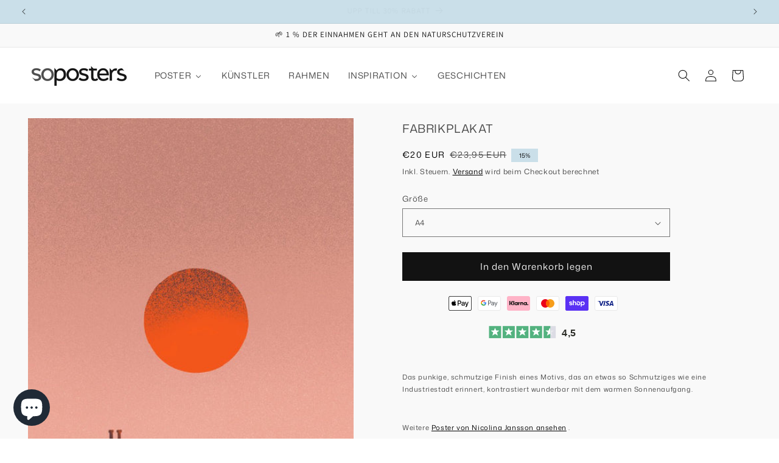

--- FILE ---
content_type: text/html; charset=utf-8
request_url: https://soposters.com/de-de/products/factory-poster
body_size: 63765
content:
<!doctype html>
<html class="js" lang="de">
  <head>
	<script id="pandectes-rules">   /* PANDECTES-GDPR: DO NOT MODIFY AUTO GENERATED CODE OF THIS SCRIPT */      window.PandectesSettings = {"store":{"id":60147400854,"plan":"plus","theme":"To be the new one - (minified & breadcrumbs)","primaryLocale":"sv","adminMode":false,"headless":false,"storefrontRootDomain":"","checkoutRootDomain":"","storefrontAccessToken":""},"tsPublished":1741621092,"declaration":{"showPurpose":false,"showProvider":false,"showDateGenerated":false},"language":{"unpublished":[],"languageMode":"Multilingual","fallbackLanguage":"sv","languageDetection":"url","languagesSupported":["fi","de","en"]},"texts":{"managed":{"headerText":{"de":"Wir respektieren deine Privatsphäre","en":"We respect your privacy","fi":"Kunnioitamme yksityisyyttäsi","sv":"Vi respekterar din integritet"},"consentText":{"de":"Diese Website verwendet Cookies, um Ihnen das beste Erlebnis zu bieten.","en":"This website uses cookies to ensure you get the best experience.","fi":"Tämä sivusto käyttää evästeitä parhaan käyttökokemuksen varmistamiseksi.","sv":"Vi respekterar din integritet. \n<br>\n<br>\nVi använder cookies för att optimera webbplatsens funktionalitet, analysera prestanda och ge dig en personlig upplevelse. <br>"},"linkText":{"de":"Mehr erfahren","en":"Learn more","fi":"Lisätietoja","sv":"Läs mer"},"imprintText":{"de":"Impressum","en":"Imprint","fi":"Jälki","sv":"Avtryck"},"allowButtonText":{"de":"Annehmen","en":"Accept","fi":"Hyväksy","sv":"Acceptera"},"denyButtonText":{"de":"Ablehnen","en":"Decline","fi":"Hylkää","sv":"Avvisa"},"dismissButtonText":{"de":"Okay","en":"Ok","fi":"Ok","sv":"Ok"},"leaveSiteButtonText":{"de":"Diese Seite verlassen","en":"Leave this site","fi":"Poistu sivustolta","sv":"Lämna denna webbplats"},"preferencesButtonText":{"de":"Einstellungen","en":"Preferences","fi":"Asetukset","sv":"Preferenser"},"cookiePolicyText":{"de":"Cookie-Richtlinie","en":"Cookie policy","fi":"Evästekäytäntö","sv":"Cookiepolicy"},"preferencesPopupTitleText":{"de":"Einwilligungseinstellungen verwalten","en":"Manage consent preferences","fi":"Hallitse suostumusasetuksia","sv":"Hantera samtyckeinställningar"},"preferencesPopupIntroText":{"de":"Wir verwenden Cookies, um die Funktionalität der Website zu optimieren, die Leistung zu analysieren und Ihnen ein personalisiertes Erlebnis zu bieten. Einige Cookies sind für den ordnungsgemäßen Betrieb der Website unerlässlich. Diese Cookies können nicht deaktiviert werden. In diesem Fenster können Sie Ihre Präferenzen für Cookies verwalten.","en":"We use cookies to optimize website functionality, analyze the performance, and provide personalized experience to you. Some cookies are essential to make the website operate and function correctly. Those cookies cannot be disabled. In this window you can manage your preference of cookies.","fi":"Käytämme evästeitä verkkosivuston toimivuuden optimoimiseksi, suorituskyvyn analysoimiseksi ja henkilökohtaisen kokemuksen tarjoamiseksi sinulle. Jotkut evästeet ovat välttämättömiä, jotta verkkosivusto toimii ja toimii oikein. Näitä evästeitä ei voi poistaa käytöstä. Tässä ikkunassa voit hallita evästeasetuksiasi.","sv":"Vi använder cookies för att optimera webbplatsens funktionalitet, analysera prestanda och ge dig personlig upplevelse. Vissa kakor är viktiga för att webbplatsen ska fungera och fungera korrekt. Dessa cookies kan inte inaktiveras. I det här fönstret kan du hantera dina preferenser för cookies."},"preferencesPopupSaveButtonText":{"de":"Auswahl speichern","en":"Save preferences","fi":"Tallenna asetukset","sv":"Spara inställningar"},"preferencesPopupCloseButtonText":{"de":"Schließen","en":"Close","fi":"Sulje","sv":"Stäng"},"preferencesPopupAcceptAllButtonText":{"de":"Alles Akzeptieren","en":"Accept all","fi":"Hyväksy kaikki","sv":"Acceptera alla"},"preferencesPopupRejectAllButtonText":{"de":"Alles ablehnen","en":"Reject all","fi":"Hylkää kaikki","sv":"Avvisa alla"},"cookiesDetailsText":{"de":"Cookie-Details","en":"Cookies details","fi":"Evästeiden tiedot","sv":"Information om cookies"},"preferencesPopupAlwaysAllowedText":{"de":"Immer erlaubt","en":"Always allowed","fi":"aina sallittu","sv":"Alltid tillåtna"},"accessSectionParagraphText":{"de":"Sie haben das Recht, jederzeit auf Ihre Daten zuzugreifen.","en":"You have the right to request access to your data at any time.","fi":"Sinulla on oikeus päästä käsiksi tietoihisi milloin tahansa.","sv":"Du har rätt att när som helst få tillgång till dina uppgifter."},"accessSectionTitleText":{"de":"Datenübertragbarkeit","en":"Data portability","fi":"Tietojen siirrettävyys","sv":"Dataportabilitet"},"accessSectionAccountInfoActionText":{"de":"persönliche Daten","en":"Personal data","fi":"Henkilökohtaiset tiedot","sv":"Personlig information"},"accessSectionDownloadReportActionText":{"de":"Alle Daten anfordern","en":"Request export","fi":"Lataa kaikki","sv":"Ladda ner allt"},"accessSectionGDPRRequestsActionText":{"de":"Anfragen betroffener Personen","en":"Data subject requests","fi":"Rekisteröidyn pyynnöt","sv":"Begäran av registrerade"},"accessSectionOrdersRecordsActionText":{"de":"Aufträge","en":"Orders","fi":"Tilaukset","sv":"Order"},"rectificationSectionParagraphText":{"de":"Sie haben das Recht, die Aktualisierung Ihrer Daten zu verlangen, wann immer Sie dies für angemessen halten.","en":"You have the right to request your data to be updated whenever you think it is appropriate.","fi":"Sinulla on oikeus pyytää tietojesi päivittämistä aina, kun pidät sitä tarpeellisena.","sv":"Du har rätt att begära att dina uppgifter uppdateras när du tycker att det är lämpligt."},"rectificationSectionTitleText":{"de":"Datenberichtigung","en":"Data Rectification","fi":"Tietojen oikaisu","sv":"Rättelse av data"},"rectificationCommentPlaceholder":{"de":"Beschreiben Sie, was Sie aktualisieren möchten","en":"Describe what you want to be updated","fi":"Kuvaile, mitä haluat päivittää","sv":"Beskriv vad du vill uppdatera"},"rectificationCommentValidationError":{"de":"Kommentar ist erforderlich","en":"Comment is required","fi":"Kommentti vaaditaan","sv":"Kommentar krävs"},"rectificationSectionEditAccountActionText":{"de":"Aktualisierung anfordern","en":"Request an update","fi":"Pyydä päivitystä","sv":"Begär en uppdatering"},"erasureSectionTitleText":{"de":"Recht auf Löschung","en":"Right to be forgotten","fi":"Oikeus tulla unohdetuksi","sv":"Rätt att bli bortglömd"},"erasureSectionParagraphText":{"de":"Sie haben das Recht, die Löschung aller Ihrer Daten zu verlangen. Danach können Sie nicht mehr auf Ihr Konto zugreifen.","en":"You have the right to ask all your data to be erased. After that, you will no longer be able to access your account.","fi":"Sinulla on oikeus pyytää, että kaikki tietosi poistetaan. Tämän jälkeen et voi enää käyttää tiliäsi.","sv":"Du har rätt att be alla dina data raderas. Efter det kommer du inte längre att kunna komma åt ditt konto."},"erasureSectionRequestDeletionActionText":{"de":"Löschung personenbezogener Daten anfordern","en":"Request personal data deletion","fi":"Pyydä henkilötietojen poistamista","sv":"Begär radering av personuppgifter"},"consentDate":{"de":"Zustimmungsdatum","en":"Consent date","fi":"Suostumuspäivä","sv":"Samtyckesdatum"},"consentId":{"de":"Einwilligungs-ID","en":"Consent ID","fi":"Suostumustunnus","sv":"Samtyckes-ID"},"consentSectionChangeConsentActionText":{"de":"Einwilligungspräferenz ändern","en":"Change consent preference","fi":"Muuta suostumusasetusta","sv":"Ändra samtyckesinställning"},"consentSectionConsentedText":{"de":"Sie haben der Cookie-Richtlinie dieser Website zugestimmt am","en":"You consented to the cookies policy of this website on","fi":"Hyväksyit tämän verkkosivuston evästekäytännön","sv":"Du har samtyckt till cookiespolicyn för denna webbplats den"},"consentSectionNoConsentText":{"de":"Sie haben der Cookie-Richtlinie dieser Website nicht zugestimmt.","en":"You have not consented to the cookies policy of this website.","fi":"Et ole suostunut tämän verkkosivuston evästekäytäntöön.","sv":"Du har inte godkänt cookiepolicyn för denna webbplats."},"consentSectionTitleText":{"de":"Ihre Cookie-Einwilligung","en":"Your cookie consent","fi":"Evästeen suostumuksesi","sv":"Ditt samtycke till cookies"},"consentStatus":{"de":"Einwilligungspräferenz","en":"Consent preference","fi":"Suostumusasetus","sv":"samtycke"},"confirmationFailureMessage":{"de":"Ihre Anfrage wurde nicht bestätigt. Bitte versuchen Sie es erneut und wenn das Problem weiterhin besteht, wenden Sie sich an den Ladenbesitzer, um Hilfe zu erhalten","en":"Your request was not verified. Please try again and if problem persists, contact store owner for assistance","fi":"Pyyntöäsi ei vahvistettu. Yritä uudelleen. Jos ongelma jatkuu, ota yhteyttä myymälän omistajaan","sv":"Din begäran verifierades inte. Försök igen och kontakta butiksägaren för att få hjälp om problemet kvarstår"},"confirmationFailureTitle":{"de":"Ein Problem ist aufgetreten","en":"A problem occurred","fi":"Tapahtui ongelma","sv":"Ett problem uppstod"},"confirmationSuccessMessage":{"de":"Wir werden uns in Kürze zu Ihrem Anliegen bei Ihnen melden.","en":"We will soon get back to you as to your request.","fi":"Palaamme sinulle pian pyyntösi suhteen.","sv":"Vi återkommer snart till dig angående din begäran."},"confirmationSuccessTitle":{"de":"Ihre Anfrage wurde bestätigt","en":"Your request is verified","fi":"Pyyntösi on vahvistettu","sv":"Din begäran har verifierats"},"guestsSupportEmailFailureMessage":{"de":"Ihre Anfrage wurde nicht übermittelt. Bitte versuchen Sie es erneut und wenn das Problem weiterhin besteht, wenden Sie sich an den Shop-Inhaber, um Hilfe zu erhalten.","en":"Your request was not submitted. Please try again and if problem persists, contact store owner for assistance.","fi":"Pyyntöäsi ei lähetetty. Yritä uudelleen ja jos ongelma jatkuu, ota yhteyttä myymälän omistajaan.","sv":"Din begäran skickades inte. Försök igen och om problemet kvarstår, kontakta butiksägaren för hjälp."},"guestsSupportEmailFailureTitle":{"de":"Ein Problem ist aufgetreten","en":"A problem occurred","fi":"Tapahtui ongelma","sv":"Ett problem uppstod"},"guestsSupportEmailPlaceholder":{"de":"E-Mail-Addresse","en":"E-mail address","fi":"Sähköpostiosoite","sv":"E-postadress"},"guestsSupportEmailSuccessMessage":{"de":"Wenn Sie als Kunde dieses Shops registriert sind, erhalten Sie in Kürze eine E-Mail mit Anweisungen zum weiteren Vorgehen.","en":"If you are registered as a customer of this store, you will soon receive an email with instructions on how to proceed.","fi":"Jos olet rekisteröitynyt tämän myymälän asiakkaaksi, saat pian sähköpostiviestin, jossa on ohjeet jatkamisesta.","sv":"Om du är registrerad som kund i den här butiken får du snart ett mejl med instruktioner om hur du går tillväga."},"guestsSupportEmailSuccessTitle":{"de":"Vielen Dank für die Anfrage","en":"Thank you for your request","fi":"Kiitos pyynnöstäsi","sv":"Tack för din förfrågan"},"guestsSupportEmailValidationError":{"de":"Email ist ungültig","en":"Email is not valid","fi":"Sähköpostiosoite ei kelpaa","sv":"E-post är inte giltig"},"guestsSupportInfoText":{"de":"Bitte loggen Sie sich mit Ihrem Kundenkonto ein, um fortzufahren.","en":"Please login with your customer account to further proceed.","fi":"Kirjaudu sisään asiakastililläsi jatkaaksesi.","sv":"Logga in med ditt kundkonto för att fortsätta."},"submitButton":{"de":"einreichen","en":"Submit","fi":"Lähetä","sv":"Skicka in"},"submittingButton":{"de":"Senden...","en":"Submitting...","fi":"Lähetetään ...","sv":"Skickar ..."},"cancelButton":{"de":"Abbrechen","en":"Cancel","fi":"Peruuttaa","sv":"Avbryt"},"declIntroText":{"de":"Wir verwenden Cookies, um die Funktionalität der Website zu optimieren, die Leistung zu analysieren und Ihnen ein personalisiertes Erlebnis zu bieten. Einige Cookies sind für den ordnungsgemäßen Betrieb der Website unerlässlich. Diese Cookies können nicht deaktiviert werden. In diesem Fenster können Sie Ihre Präferenzen für Cookies verwalten.","en":"We use cookies to optimize website functionality, analyze the performance, and provide personalized experience to you. Some cookies are essential to make the website operate and function correctly. Those cookies cannot be disabled. In this window you can manage your preference of cookies.","fi":"Käytämme evästeitä optimoidaksemme verkkosivuston toimivuutta, analysoidaksemme suorituskykyä ja tarjotaksemme sinulle henkilökohtaisen käyttökokemuksen. Jotkut evästeet ovat välttämättömiä, jotta sivusto toimisi ja toimisi oikein. Näitä evästeitä ei voi poistaa käytöstä. Tässä ikkunassa voit hallita evästeasetuksiasi.","sv":"Vi använder cookies för att optimera webbplatsens funktionalitet, analysera prestandan och ge dig en personlig upplevelse. Vissa cookies är nödvändiga för att webbplatsen ska fungera och fungera korrekt. Dessa cookies kan inte inaktiveras. I det här fönstret kan du hantera dina preferenser för cookies."},"declName":{"de":"Name","en":"Name","fi":"Nimi","sv":"Namn"},"declPurpose":{"de":"Zweck","en":"Purpose","fi":"Tarkoitus","sv":"Syfte"},"declType":{"de":"Typ","en":"Type","fi":"Tyyppi","sv":"Typ"},"declRetention":{"de":"Speicherdauer","en":"Retention","fi":"Säilyttäminen","sv":"Varaktighet"},"declProvider":{"de":"Anbieter","en":"Provider","fi":"Palveluntarjoaja","sv":"Leverantör"},"declFirstParty":{"de":"Erstanbieter","en":"First-party","fi":"First-party","sv":"Förstapartskakor"},"declThirdParty":{"de":"Drittanbieter","en":"Third-party","fi":"Kolmas osapuoli","sv":"Tredje part"},"declSeconds":{"de":"Sekunden","en":"seconds","fi":"sekuntia","sv":"sekunder"},"declMinutes":{"de":"Minuten","en":"minutes","fi":"minuuttia","sv":"minuter"},"declHours":{"de":"Std.","en":"hours","fi":"tuntia","sv":"timmar"},"declDays":{"de":"Tage","en":"days","fi":"päivää","sv":"dagar"},"declMonths":{"de":"Monate","en":"months","fi":"kuukaudet","sv":"månader"},"declYears":{"de":"Jahre","en":"years","fi":"vuotta","sv":"år"},"declSession":{"de":"Sitzung","en":"Session","fi":"istunto","sv":"Session"},"declDomain":{"de":"Domain","en":"Domain","fi":"Verkkotunnus","sv":"Domän"},"declPath":{"de":"Weg","en":"Path","fi":"Polku","sv":"Väg"}},"categories":{"strictlyNecessaryCookiesTitleText":{"de":"Unbedingt erforderlich","en":"Strictly necessary cookies","fi":"Ehdottomasti välttämättömät evästeet","sv":"Strikt nödvändiga kakor"},"strictlyNecessaryCookiesDescriptionText":{"de":"Diese Cookies sind unerlässlich, damit Sie sich auf der Website bewegen und ihre Funktionen nutzen können, z. B. den Zugriff auf sichere Bereiche der Website. Ohne diese Cookies kann die Website nicht richtig funktionieren.","en":"These cookies are essential in order to enable you to move around the website and use its features, such as accessing secure areas of the website. The website cannot function properly without these cookies.","fi":"Nämä evästeet ovat välttämättömiä, jotta voit liikkua verkkosivustolla ja käyttää sen ominaisuuksia, kuten pääsyä verkkosivuston suojattuihin alueisiin. Verkkosivusto ei voi toimia kunnolla ilman näitä evästeitä.","sv":"Dessa cookies är viktiga för att du ska kunna flytta runt på webbplatsen och använda dess funktioner, till exempel att komma åt säkra områden på webbplatsen. Webbplatsen kan inte fungera korrekt utan dessa cookies."},"functionalityCookiesTitleText":{"de":"Funktionale Cookies","en":"Functional cookies","fi":"Toiminnalliset evästeet","sv":"Funktionella kakor"},"functionalityCookiesDescriptionText":{"de":"Diese Cookies ermöglichen es der Website, verbesserte Funktionalität und Personalisierung bereitzustellen. Sie können von uns oder von Drittanbietern gesetzt werden, deren Dienste wir auf unseren Seiten hinzugefügt haben. Wenn Sie diese Cookies nicht zulassen, funktionieren einige oder alle dieser Dienste möglicherweise nicht richtig.","en":"These cookies enable the site to provide enhanced functionality and personalisation. They may be set by us or by third party providers whose services we have added to our pages. If you do not allow these cookies then some or all of these services may not function properly.","fi":"Nämä evästeet antavat sivustolle mahdollisuuden parantaa toimintoja ja personointia. Voimme asettaa ne itse tai kolmannen osapuolen palveluntarjoajat, joiden palvelut olemme lisänneet sivuillemme. Jos et salli näitä evästeitä, jotkut tai kaikki näistä palveluista eivät ehkä toimi oikein.","sv":"Dessa cookies gör det möjligt för webbplatsen att tillhandahålla förbättrad funktionalitet och anpassning. De kan ställas in av oss eller av tredjepartsleverantörer vars tjänster vi har lagt till på våra sidor. Om du inte tillåter dessa kakor kanske vissa eller alla av dessa tjänster inte fungerar korrekt."},"performanceCookiesTitleText":{"de":"Performance-Cookies","en":"Performance cookies","fi":"Suorituskykyevästeet","sv":"Prestandakakor"},"performanceCookiesDescriptionText":{"de":"Diese Cookies ermöglichen es uns, die Leistung unserer Website zu überwachen und zu verbessern. Sie ermöglichen es uns beispielsweise, Besuche zu zählen, Verkehrsquellen zu identifizieren und zu sehen, welche Teile der Website am beliebtesten sind.","en":"These cookies enable us to monitor and improve the performance of our website. For example, they allow us to count visits, identify traffic sources and see which parts of the site are most popular.","fi":"Näiden evästeiden avulla voimme seurata ja parantaa verkkosivustomme suorituskykyä. Niiden avulla voimme esimerkiksi laskea käyntejä, tunnistaa liikenteen lähteet ja nähdä, mitkä sivuston osat ovat suosituimpia.","sv":"Dessa cookies gör att vi kan övervaka och förbättra prestandan på vår webbplats. Till exempel tillåter de oss att räkna besök, identifiera trafikkällor och se vilka delar av webbplatsen som är mest populära."},"targetingCookiesTitleText":{"de":"Targeting-Cookies","en":"Targeting cookies","fi":"Kohdistusevästeet","sv":"Inriktningskakor"},"targetingCookiesDescriptionText":{"de":"Diese Cookies können von unseren Werbepartnern über unsere Website gesetzt werden. Sie können von diesen Unternehmen verwendet werden, um ein Profil Ihrer Interessen zu erstellen und Ihnen relevante Werbung auf anderen Websites anzuzeigen. Sie speichern keine direkten personenbezogenen Daten, sondern basieren auf der eindeutigen Identifizierung Ihres Browsers und Ihres Internetgeräts. Wenn Sie diese Cookies nicht zulassen, erleben Sie weniger zielgerichtete Werbung.","en":"These cookies may be set through our site by our advertising partners. They may be used by those companies to build a profile of your interests and show you relevant adverts on other sites.    They do not store directly personal information, but are based on uniquely identifying your browser and internet device. If you do not allow these cookies, you will experience less targeted advertising.","fi":"Mainostajamme voivat asettaa nämä evästeet sivustollamme. Nämä yritykset voivat käyttää niitä rakentaakseen kiinnostuksen kohteidesi profiilin ja näyttääkseen sinulle osuvia mainoksia muilla sivustoilla. Ne eivät tallenna suoraan henkilökohtaisia tietoja, mutta perustuvat selaimen ja Internet -laitteen yksilölliseen tunnistamiseen. Jos et salli näitä evästeitä, kohdistat vähemmän mainontaa.","sv":"Dessa cookies kan sättas via vår webbplats av våra reklampartners. De kan användas av dessa företag för att skapa en profil av dina intressen och visa relevanta annonser på andra webbplatser. De lagrar inte direkt personlig information, men är baserade på att identifiera din webbläsare och internetenhet på ett unikt sätt. Om du inte tillåter dessa cookies kommer du att uppleva mindre riktad reklam."},"unclassifiedCookiesTitleText":{"de":"Unklassifizierte Cookies","en":"Unclassified cookies","fi":"Luokittelemattomat evästeet","sv":"Oklassificerade cookies"},"unclassifiedCookiesDescriptionText":{"de":"Unklassifizierte Cookies sind Cookies, die wir gerade zusammen mit den Anbietern einzelner Cookies klassifizieren.","en":"Unclassified cookies are cookies that we are in the process of classifying, together with the providers of individual cookies.","fi":"Luokittelemattomat evästeet ovat evästeitä, joita luokittelemme parhaillaan yhdessä yksittäisten evästeiden tarjoajien kanssa.","sv":"Oklassificerade cookies är cookies som vi håller på att klassificera tillsammans med leverantörerna av enskilda cookies."}},"auto":{}},"library":{"previewMode":false,"fadeInTimeout":0,"defaultBlocked":7,"showLink":true,"showImprintLink":false,"showGoogleLink":true,"enabled":true,"cookie":{"expiryDays":365,"secure":true,"domain":""},"dismissOnScroll":false,"dismissOnWindowClick":false,"dismissOnTimeout":false,"palette":{"popup":{"background":"#FFFFFF","backgroundForCalculations":{"a":1,"b":255,"g":255,"r":255},"text":"#000000"},"button":{"background":"#000000","backgroundForCalculations":{"a":1,"b":0,"g":0,"r":0},"text":"#FFFFFF","textForCalculation":{"a":1,"b":255,"g":255,"r":255},"border":"transparent"}},"content":{"href":"https://soposterscollective.myshopify.com/policies/privacy-policy","imprintHref":"/","close":"&#10005;","target":"_blank","logo":""},"window":"<div role=\"dialog\" aria-live=\"polite\" aria-label=\"cookieconsent\" aria-describedby=\"cookieconsent:desc\" id=\"pandectes-banner\" class=\"cc-window-wrapper cc-bottom-wrapper\"><div class=\"pd-cookie-banner-window cc-window {{classes}}\"><!--googleoff: all-->{{children}}<!--googleon: all--></div></div>","compliance":{"custom":"<div class=\"cc-compliance cc-highlight\">{{preferences}}{{deny}}{{allow}}</div>"},"type":"custom","layouts":{"basic":"{{messagelink}}{{compliance}}"},"position":"bottom","theme":"classic","revokable":false,"animateRevokable":false,"revokableReset":false,"revokableLogoUrl":"","revokablePlacement":"bottom-left","revokableMarginHorizontal":15,"revokableMarginVertical":15,"static":false,"autoAttach":true,"hasTransition":true,"blacklistPage":[""],"elements":{"close":"<button aria-label=\"dismiss cookie message\" type=\"button\" tabindex=\"0\" class=\"cc-close\">{{close}}</button>","dismiss":"<button aria-label=\"dismiss cookie message\" type=\"button\" tabindex=\"0\" class=\"cc-btn cc-btn-decision cc-dismiss\">{{dismiss}}</button>","allow":"<button aria-label=\"allow cookies\" type=\"button\" tabindex=\"0\" class=\"cc-btn cc-btn-decision cc-allow\">{{allow}}</button>","deny":"<button aria-label=\"deny cookies\" type=\"button\" tabindex=\"0\" class=\"cc-btn cc-btn-decision cc-deny\">{{deny}}</button>","preferences":"<button aria-label=\"settings cookies\" tabindex=\"0\" type=\"button\" class=\"cc-btn cc-settings\" onclick=\"Pandectes.fn.openPreferences()\">{{preferences}}</button>"}},"geolocation":{"brOnly":false,"caOnly":false,"euOnly":false,"canadaOnly":false},"dsr":{"guestsSupport":false,"accessSectionDownloadReportAuto":false},"banner":{"resetTs":1663314307,"extraCss":"        .cc-banner-logo {max-width: 24em!important;}    @media(min-width: 768px) {.cc-window.cc-floating{max-width: 24em!important;width: 24em!important;}}    .cc-message, .pd-cookie-banner-window .cc-header, .cc-logo {text-align: left}    .cc-window-wrapper{z-index: 2147483647;}    .cc-window{padding: 26px!important;z-index: 2147483647;font-size: 12px!important;font-family: inherit;}    .pd-cookie-banner-window .cc-header{font-size: 12px!important;font-family: inherit;}    .pd-cp-ui{font-family: inherit; background-color: #FFFFFF;color:#000000;}    button.pd-cp-btn, a.pd-cp-btn{background-color:#000000;color:#FFFFFF!important;}    input + .pd-cp-preferences-slider{background-color: rgba(0, 0, 0, 0.3)}    .pd-cp-scrolling-section::-webkit-scrollbar{background-color: rgba(0, 0, 0, 0.3)}    input:checked + .pd-cp-preferences-slider{background-color: rgba(0, 0, 0, 1)}    .pd-cp-scrolling-section::-webkit-scrollbar-thumb {background-color: rgba(0, 0, 0, 1)}    .pd-cp-ui-close{color:#000000;}    .pd-cp-preferences-slider:before{background-color: #FFFFFF}    .pd-cp-title:before {border-color: #000000!important}    .pd-cp-preferences-slider{background-color:#000000}    .pd-cp-toggle{color:#000000!important}    @media(max-width:699px) {.pd-cp-ui-close-top svg {fill: #000000}}    .pd-cp-toggle:hover,.pd-cp-toggle:visited,.pd-cp-toggle:active{color:#000000!important}    .pd-cookie-banner-window {box-shadow: 0 0 18px rgb(0 0 0 / 20%);}  #pandectes-banner .cc-btn.cc-settings { background-color: #f1f1f1 !important;  border-color: #f1f1f1 !important; } #pandectes-banner .cc-btn { border-radius: 1px   !important;  } ","customJavascript":{},"showPoweredBy":false,"logoHeight":40,"revokableTrigger":false,"hybridStrict":false,"cookiesBlockedByDefault":"7","isActive":true,"implicitSavePreferences":true,"cookieIcon":false,"blockBots":false,"showCookiesDetails":true,"hasTransition":true,"blockingPage":false,"showOnlyLandingPage":false,"leaveSiteUrl":"https://www.google.com","linkRespectStoreLang":false},"cookies":{"0":[{"name":"keep_alive","type":"http","domain":"soposters.com","path":"/","provider":"Shopify","firstParty":true,"retention":"14 day(s)","expires":14,"unit":"declDays","purpose":{"de":"Wird im Zusammenhang mit der Käuferlokalisierung verwendet.","en":"Used when international domain redirection is enabled to determine if a request is the first one of a session.","fi":"Käytetään ostajan lokalisoinnin yhteydessä.","sv":"Används i samband med köparlokalisering."}},{"name":"secure_customer_sig","type":"http","domain":"soposters.com","path":"/","provider":"Shopify","firstParty":true,"retention":"1 year(s)","expires":1,"unit":"declYears","purpose":{"de":"Wird im Zusammenhang mit dem Kundenlogin verwendet.","en":"Used to identify a user after they sign into a shop as a customer so they do not need to log in again.","fi":"Käytetään asiakkaan kirjautumisen yhteydessä.","sv":"Används i samband med kundinloggning."}},{"name":"localization","type":"http","domain":"soposters.com","path":"/","provider":"Shopify","firstParty":true,"retention":"1 year(s)","expires":1,"unit":"declYears","purpose":{"de":"Lokalisierung von Shopify-Shops","en":"Used to localize the cart to the correct country.","fi":"Shopify-myymälän lokalisointi","sv":"Shopify butikslokalisering"}},{"name":"cart_currency","type":"http","domain":"soposters.com","path":"/","provider":"Shopify","firstParty":true,"retention":"14 day(s)","expires":14,"unit":"declDays","purpose":{"de":"Das Cookie ist für die sichere Checkout- und Zahlungsfunktion auf der Website erforderlich. Diese Funktion wird von shopify.com bereitgestellt.","en":"Used after a checkout is completed to initialize a new empty cart with the same currency as the one just used.","fi":"Eväste on välttämätön verkkosivuston turvallisen kassa- ja maksutoiminnon kannalta. Tämän toiminnon tarjoaa shopify.com.","sv":"Cookien är nödvändig för den säkra utchecknings- och betalningsfunktionen på webbplatsen. Denna funktion tillhandahålls av shopify.com."}},{"name":"_shopify_tw","type":"http","domain":".soposters.com","path":"/","provider":"Shopify","firstParty":true,"retention":"14 day(s)","expires":14,"unit":"declDays","purpose":{"sv":"Används för att hantera kunders integritetsinställningar."}},{"name":"_shopify_m","type":"http","domain":".soposters.com","path":"/","provider":"Shopify","firstParty":true,"retention":"1 year(s)","expires":1,"unit":"declYears","purpose":{"sv":"Används för att hantera kunders integritetsinställningar."}},{"name":"shopify_pay_redirect","type":"http","domain":"soposters.com","path":"/","provider":"Shopify","firstParty":true,"retention":"60 minute(s)","expires":60,"unit":"declMinutes","purpose":{"de":"Das Cookie ist für die sichere Checkout- und Zahlungsfunktion auf der Website erforderlich. Diese Funktion wird von shopify.com bereitgestellt.","en":"Used to accelerate the checkout process when the buyer has a Shop Pay account.","fi":"Eväste on välttämätön verkkosivuston turvallisen kassa- ja maksutoiminnon kannalta. Tämän toiminnon tarjoaa shopify.com.","sv":"Cookien är nödvändig för den säkra utchecknings- och betalningsfunktionen på webbplatsen. Denna funktion tillhandahålls av shopify.com."}},{"name":"_shopify_tm","type":"http","domain":".soposters.com","path":"/","provider":"Shopify","firstParty":true,"retention":"30 minute(s)","expires":30,"unit":"declMinutes","purpose":{"sv":"Används för att hantera kunders integritetsinställningar."}},{"name":"cart_sig","type":"http","domain":"soposters.com","path":"/","provider":"Shopify","firstParty":true,"retention":"14 day(s)","expires":14,"unit":"declDays","purpose":{"de":"Shopify-Analysen.","en":"A hash of the contents of a cart. This is used to verify the integrity of the cart and to ensure performance of some cart operations.","fi":"Shopify-analytiikka.","sv":"Shopify-analys."}},{"name":"_tracking_consent","type":"http","domain":".soposters.com","path":"/","provider":"Shopify","firstParty":true,"retention":"1 year(s)","expires":1,"unit":"declYears","purpose":{"de":"Tracking-Einstellungen.","en":"Used to store a user's preferences if a merchant has set up privacy rules in the visitor's region.","fi":"Seurantaasetukset.","sv":"Spårningspreferenser."}}],"1":[{"name":"_orig_referrer","type":"http","domain":".soposters.com","path":"/","provider":"Shopify","firstParty":true,"retention":"14 day(s)","expires":14,"unit":"declDays","purpose":{"de":"Verfolgt Zielseiten.","en":"Allows merchant to identify where people are visiting them from.","fi":"Seuraa aloitussivuja.","sv":"Spårar målsidor."}},{"name":"_landing_page","type":"http","domain":".soposters.com","path":"/","provider":"Shopify","firstParty":true,"retention":"14 day(s)","expires":14,"unit":"declDays","purpose":{"de":"Verfolgt Zielseiten.","en":"Capture the landing page of visitor when they come from other sites.","fi":"Seuraa aloitussivuja.","sv":"Spårar målsidor."}},{"name":"_shopify_s","type":"http","domain":".soposters.com","path":"/","provider":"Shopify","firstParty":true,"retention":"30 minute(s)","expires":30,"unit":"declMinutes","purpose":{"de":"Shopify-Analysen.","en":"Used to identify a given browser session/shop combination. Duration is 30 minute rolling expiry of last use.","fi":"Shopify-analytiikka.","sv":"Shopify-analys."}},{"name":"_y","type":"http","domain":".soposters.com","path":"/","provider":"Shopify","firstParty":true,"retention":"1 year(s)","expires":1,"unit":"declYears","purpose":{"sv":"Shopify-analys."}},{"name":"_shopify_y","type":"http","domain":".soposters.com","path":"/","provider":"Shopify","firstParty":true,"retention":"1 year(s)","expires":1,"unit":"declYears","purpose":{"de":"Shopify-Analysen.","en":"Shopify analytics.","fi":"Shopify-analytiikka.","sv":"Shopify-analys."}},{"name":"_shopify_sa_t","type":"http","domain":".soposters.com","path":"/","provider":"Shopify","firstParty":true,"retention":"30 minute(s)","expires":30,"unit":"declMinutes","purpose":{"de":"Shopify-Analysen in Bezug auf Marketing und Empfehlungen.","en":"Capture the landing page of visitor when they come from other sites to support marketing analytics.","fi":"Shopifyn markkinointiin ja viittauksiin liittyvä analytiikka.","sv":"Shopify-analyser relaterade till marknadsföring och hänvisningar."}},{"name":"_shopify_sa_p","type":"http","domain":".soposters.com","path":"/","provider":"Shopify","firstParty":true,"retention":"30 minute(s)","expires":30,"unit":"declMinutes","purpose":{"de":"Shopify-Analysen in Bezug auf Marketing und Empfehlungen.","en":"Capture the landing page of visitor when they come from other sites to support marketing analytics.","fi":"Shopifyn markkinointiin ja viittauksiin liittyvä analytiikka.","sv":"Shopify-analyser relaterade till marknadsföring och hänvisningar."}},{"name":"_s","type":"http","domain":".soposters.com","path":"/","provider":"Shopify","firstParty":true,"retention":"30 minute(s)","expires":30,"unit":"declMinutes","purpose":{"sv":"Shopify-analys."}}],"2":[{"name":"_ga","type":"http","domain":".soposters.com","path":"/","provider":"Google","firstParty":true,"retention":"1 year(s)","expires":1,"unit":"declYears","purpose":{"de":"Cookie wird von Google Analytics mit unbekannter Funktionalität gesetzt","en":"Cookie is set by Google Analytics with unknown functionality","fi":"Google Analytics asettaa evästeen tuntemattomilla toiminnoilla","sv":"Cookie ställs in av Google Analytics med okänd funktionalitet"}},{"name":"_gid","type":"http","domain":".soposters.com","path":"/","provider":"Google","firstParty":true,"retention":"24 hour(s)","expires":24,"unit":"declHours","purpose":{"de":"Cookie wird von Google Analytics platziert, um Seitenaufrufe zu zählen und zu verfolgen.","en":"Cookie is placed by Google Analytics to count and track pageviews.","fi":"Google Analytics asettaa evästeen sivun katseluiden laskemiseen ja seurantaan.","sv":"Cookie placeras av Google Analytics för att räkna och spåra sidvisningar."}},{"name":"_ga_FZTYDD2791","type":"http","domain":".soposters.com","path":"/","provider":"Google","firstParty":true,"retention":"1 year(s)","expires":1,"unit":"declYears","purpose":{"sv":""}},{"name":"_gat","type":"http","domain":".soposters.com","path":"/","provider":"Google","firstParty":true,"retention":"36 second(s)","expires":36,"unit":"declSeconds","purpose":{"de":"Cookie wird von Google Analytics platziert, um Anfragen von Bots zu filtern.","en":"Cookie is placed by Google Analytics to filter requests from bots.","fi":"Google Analytics asettaa evästeen suodattamaan pyyntöjä roboteista.","sv":"Cookie placeras av Google Analytics för att filtrera förfrågningar från bots."}}],"4":[{"name":"_fbp","type":"http","domain":".soposters.com","path":"/","provider":"Facebook","firstParty":true,"retention":"90 day(s)","expires":90,"unit":"declDays","purpose":{"de":"Cookie wird von Facebook platziert, um Besuche auf Websites zu verfolgen.","en":"Cookie is placed by Facebook to track visits across websites.","fi":"Facebook asettaa evästeen seuraamaan vierailuja eri verkkosivustoilla.","sv":"Cookie placeras av Facebook för att spåra besök på webbplatser."}},{"name":"_gcl_au","type":"http","domain":".soposters.com","path":"/","provider":"Google","firstParty":true,"retention":"90 day(s)","expires":90,"unit":"declDays","purpose":{"de":"Cookie wird von Google Tag Manager platziert, um Conversions zu verfolgen.","en":"Cookie is placed by Google Tag Manager to track conversions.","fi":"Google Tag Manager asettaa evästeen seuraamaan konversioita.","sv":"Cookie placeras av Google Tag Manager för att spåra konverteringar."}},{"name":"_pin_unauth","type":"http","domain":".soposters.com","path":"/","provider":"Pinterest","firstParty":true,"retention":"1 year(s)","expires":1,"unit":"declYears","purpose":{"de":"Wird verwendet, um Aktionen für Benutzer zu gruppieren, die von Pinterest nicht identifiziert werden können.","en":"Used to group actions for users who cannot be identified by Pinterest.","fi":"Käytetään toimien ryhmittelyyn käyttäjille, joita Pinterest ei voi tunnistaa.","sv":""}},{"name":"test_cookie","type":"http","domain":".doubleclick.net","path":"/","provider":"Google","firstParty":false,"retention":"15 minute(s)","expires":15,"unit":"declMinutes","purpose":{"de":"Um die Aktionen der Besucher zu messen, nachdem sie sich durch eine Anzeige geklickt haben. Verfällt nach jedem Besuch.","en":"To measure the visitors’ actions after they click through from an advert. Expires after each visit.","fi":"Mittaa kävijöiden toimia mainoksen napsautuksen jälkeen. Vanhenee jokaisen käynnin jälkeen.","sv":"För att mäta besökarnas handlingar efter att de klickat sig vidare från en annons. Upphör efter varje besök."}},{"name":"IDE","type":"http","domain":".doubleclick.net","path":"/","provider":"Google","firstParty":false,"retention":"1 year(s)","expires":1,"unit":"declYears","purpose":{"de":"Um die Aktionen der Besucher zu messen, nachdem sie sich durch eine Anzeige geklickt haben. Verfällt nach 1 Jahr.","en":"To measure the visitors’ actions after they click through from an advert. Expires after 1 year.","fi":"Mittaa kävijöiden toimia mainoksen napsautuksen jälkeen. Vanhenee 1 vuoden kuluttua.","sv":"För att mäta besökarnas handlingar efter att de klickat sig vidare från en annons. Går ut efter 1 år."}}],"8":[{"name":"baMet_visit","type":"http","domain":"soposters.com","path":"/","provider":"Unknown","firstParty":true,"retention":"30 minute(s)","expires":30,"unit":"declMinutes","purpose":{"de":"Wird von Boosterapps verwendet","en":"Used by Boosterapps","fi":"Boosterappsin käyttämä","sv":""}},{"name":"_gat_gtag_UA_150991595_1","type":"http","domain":".soposters.com","path":"/","provider":"Unknown","firstParty":true,"retention":"36 second(s)","expires":36,"unit":"declSeconds","purpose":{"sv":""}},{"name":"docapp-coupon","type":"http","domain":"soposters.com","path":"/","provider":"Unknown","firstParty":true,"retention":"24 hour(s)","expires":24,"unit":"declHours","purpose":{"sv":""}},{"name":"baMet_baEvs","type":"http","domain":"soposters.com","path":"/","provider":"Unknown","firstParty":true,"retention":"37 second(s)","expires":37,"unit":"declSeconds","purpose":{"de":"Wird von Boosterapps verwendet","en":"Used by Boosterapps","fi":"Boosterappsin käyttämä","sv":""}},{"name":"_shop_pay_experiment","type":"http","domain":"soposters.com","path":"/","provider":"Unknown","firstParty":true,"retention":"60 minute(s)","expires":60,"unit":"declMinutes","purpose":{"sv":""}},{"name":"dynamic_checkout_shown_on_cart","type":"http","domain":"soposters.com","path":"/","provider":"Unknown","firstParty":true,"retention":"30 minute(s)","expires":30,"unit":"declMinutes","purpose":{"de":"Wird im Zusammenhang mit der Kasse verwendet.","en":"Adjusts checkout experience for buyers that proceed with regular checkout versus dynamic checkout.","fi":"Käytetään kassan yhteydessä.","sv":""}}]},"blocker":{"isActive":false,"googleConsentMode":{"id":"","analyticsId":"","isActive":true,"adStorageCategory":4,"analyticsStorageCategory":2,"personalizationStorageCategory":1,"functionalityStorageCategory":1,"customEvent":true,"securityStorageCategory":0,"redactData":true,"urlPassthrough":false},"facebookPixel":{"id":"","isActive":false,"ldu":false},"microsoft":{},"rakuten":{"isActive":false,"cmp":false,"ccpa":false},"gpcIsActive":true,"defaultBlocked":7,"patterns":{"whiteList":[],"blackList":{"1":[],"2":[],"4":[],"8":[]},"iframesWhiteList":[],"iframesBlackList":{"1":[],"2":[],"4":[],"8":[]},"beaconsWhiteList":[],"beaconsBlackList":{"1":[],"2":[],"4":[],"8":[]}}}}      !function(){"use strict";window.PandectesRules=window.PandectesRules||{},window.PandectesRules.manualBlacklist={1:[],2:[],4:[]},window.PandectesRules.blacklistedIFrames={1:[],2:[],4:[]},window.PandectesRules.blacklistedCss={1:[],2:[],4:[]},window.PandectesRules.blacklistedBeacons={1:[],2:[],4:[]};var e="javascript/blocked";function t(e){return new RegExp(e.replace(/[/\\.+?$()]/g,"\\$&").replace("*","(.*)"))}var n=function(e){var t=arguments.length>1&&void 0!==arguments[1]?arguments[1]:"log";new URLSearchParams(window.location.search).get("log")&&console[t]("PandectesRules: ".concat(e))};function a(e){var t=document.createElement("script");t.async=!0,t.src=e,document.head.appendChild(t)}function r(e,t){var n=Object.keys(e);if(Object.getOwnPropertySymbols){var a=Object.getOwnPropertySymbols(e);t&&(a=a.filter((function(t){return Object.getOwnPropertyDescriptor(e,t).enumerable}))),n.push.apply(n,a)}return n}function o(e){for(var t=1;t<arguments.length;t++){var n=null!=arguments[t]?arguments[t]:{};t%2?r(Object(n),!0).forEach((function(t){s(e,t,n[t])})):Object.getOwnPropertyDescriptors?Object.defineProperties(e,Object.getOwnPropertyDescriptors(n)):r(Object(n)).forEach((function(t){Object.defineProperty(e,t,Object.getOwnPropertyDescriptor(n,t))}))}return e}function i(e){var t=function(e,t){if("object"!=typeof e||!e)return e;var n=e[Symbol.toPrimitive];if(void 0!==n){var a=n.call(e,t||"default");if("object"!=typeof a)return a;throw new TypeError("@@toPrimitive must return a primitive value.")}return("string"===t?String:Number)(e)}(e,"string");return"symbol"==typeof t?t:t+""}function s(e,t,n){return(t=i(t))in e?Object.defineProperty(e,t,{value:n,enumerable:!0,configurable:!0,writable:!0}):e[t]=n,e}function c(e,t){return function(e){if(Array.isArray(e))return e}(e)||function(e,t){var n=null==e?null:"undefined"!=typeof Symbol&&e[Symbol.iterator]||e["@@iterator"];if(null!=n){var a,r,o,i,s=[],c=!0,l=!1;try{if(o=(n=n.call(e)).next,0===t){if(Object(n)!==n)return;c=!1}else for(;!(c=(a=o.call(n)).done)&&(s.push(a.value),s.length!==t);c=!0);}catch(e){l=!0,r=e}finally{try{if(!c&&null!=n.return&&(i=n.return(),Object(i)!==i))return}finally{if(l)throw r}}return s}}(e,t)||d(e,t)||function(){throw new TypeError("Invalid attempt to destructure non-iterable instance.\nIn order to be iterable, non-array objects must have a [Symbol.iterator]() method.")}()}function l(e){return function(e){if(Array.isArray(e))return u(e)}(e)||function(e){if("undefined"!=typeof Symbol&&null!=e[Symbol.iterator]||null!=e["@@iterator"])return Array.from(e)}(e)||d(e)||function(){throw new TypeError("Invalid attempt to spread non-iterable instance.\nIn order to be iterable, non-array objects must have a [Symbol.iterator]() method.")}()}function d(e,t){if(e){if("string"==typeof e)return u(e,t);var n=Object.prototype.toString.call(e).slice(8,-1);return"Object"===n&&e.constructor&&(n=e.constructor.name),"Map"===n||"Set"===n?Array.from(e):"Arguments"===n||/^(?:Ui|I)nt(?:8|16|32)(?:Clamped)?Array$/.test(n)?u(e,t):void 0}}function u(e,t){(null==t||t>e.length)&&(t=e.length);for(var n=0,a=new Array(t);n<t;n++)a[n]=e[n];return a}var f=window.PandectesRulesSettings||window.PandectesSettings,g=!(void 0===window.dataLayer||!Array.isArray(window.dataLayer)||!window.dataLayer.some((function(e){return"pandectes_full_scan"===e.event}))),p=function(){var e,t=arguments.length>0&&void 0!==arguments[0]?arguments[0]:"_pandectes_gdpr",n=("; "+document.cookie).split("; "+t+"=");if(n.length<2)e={};else{var a=n.pop().split(";");e=window.atob(a.shift())}var r=function(e){try{return JSON.parse(e)}catch(e){return!1}}(e);return!1!==r?r:e}(),h=f.banner.isActive,y=f.blocker,w=y.defaultBlocked,v=y.patterns,m=p&&null!==p.preferences&&void 0!==p.preferences?p.preferences:null,b=g?0:h?null===m?w:m:0,k={1:!(1&b),2:!(2&b),4:!(4&b)},_=v.blackList,S=v.whiteList,L=v.iframesBlackList,C=v.iframesWhiteList,A=v.beaconsBlackList,P=v.beaconsWhiteList,O={blackList:[],whiteList:[],iframesBlackList:{1:[],2:[],4:[],8:[]},iframesWhiteList:[],beaconsBlackList:{1:[],2:[],4:[],8:[]},beaconsWhiteList:[]};[1,2,4].map((function(e){var n;k[e]||((n=O.blackList).push.apply(n,l(_[e].length?_[e].map(t):[])),O.iframesBlackList[e]=L[e].length?L[e].map(t):[],O.beaconsBlackList[e]=A[e].length?A[e].map(t):[])})),O.whiteList=S.length?S.map(t):[],O.iframesWhiteList=C.length?C.map(t):[],O.beaconsWhiteList=P.length?P.map(t):[];var E={scripts:[],iframes:{1:[],2:[],4:[]},beacons:{1:[],2:[],4:[]},css:{1:[],2:[],4:[]}},I=function(t,n){return t&&(!n||n!==e)&&(!O.blackList||O.blackList.some((function(e){return e.test(t)})))&&(!O.whiteList||O.whiteList.every((function(e){return!e.test(t)})))},B=function(e,t){var n=O.iframesBlackList[t],a=O.iframesWhiteList;return e&&(!n||n.some((function(t){return t.test(e)})))&&(!a||a.every((function(t){return!t.test(e)})))},j=function(e,t){var n=O.beaconsBlackList[t],a=O.beaconsWhiteList;return e&&(!n||n.some((function(t){return t.test(e)})))&&(!a||a.every((function(t){return!t.test(e)})))},T=new MutationObserver((function(e){for(var t=0;t<e.length;t++)for(var n=e[t].addedNodes,a=0;a<n.length;a++){var r=n[a],o=r.dataset&&r.dataset.cookiecategory;if(1===r.nodeType&&"LINK"===r.tagName){var i=r.dataset&&r.dataset.href;if(i&&o)switch(o){case"functionality":case"C0001":E.css[1].push(i);break;case"performance":case"C0002":E.css[2].push(i);break;case"targeting":case"C0003":E.css[4].push(i)}}}})),R=new MutationObserver((function(t){for(var a=0;a<t.length;a++)for(var r=t[a].addedNodes,o=function(){var t=r[i],a=t.src||t.dataset&&t.dataset.src,o=t.dataset&&t.dataset.cookiecategory;if(1===t.nodeType&&"IFRAME"===t.tagName){if(a){var s=!1;B(a,1)||"functionality"===o||"C0001"===o?(s=!0,E.iframes[1].push(a)):B(a,2)||"performance"===o||"C0002"===o?(s=!0,E.iframes[2].push(a)):(B(a,4)||"targeting"===o||"C0003"===o)&&(s=!0,E.iframes[4].push(a)),s&&(t.removeAttribute("src"),t.setAttribute("data-src",a))}}else if(1===t.nodeType&&"IMG"===t.tagName){if(a){var c=!1;j(a,1)?(c=!0,E.beacons[1].push(a)):j(a,2)?(c=!0,E.beacons[2].push(a)):j(a,4)&&(c=!0,E.beacons[4].push(a)),c&&(t.removeAttribute("src"),t.setAttribute("data-src",a))}}else if(1===t.nodeType&&"SCRIPT"===t.tagName){var l=t.type,d=!1;if(I(a,l)?(n("rule blocked: ".concat(a)),d=!0):a&&o?n("manually blocked @ ".concat(o,": ").concat(a)):o&&n("manually blocked @ ".concat(o,": inline code")),d){E.scripts.push([t,l]),t.type=e;t.addEventListener("beforescriptexecute",(function n(a){t.getAttribute("type")===e&&a.preventDefault(),t.removeEventListener("beforescriptexecute",n)})),t.parentElement&&t.parentElement.removeChild(t)}}},i=0;i<r.length;i++)o()})),D=document.createElement,N={src:Object.getOwnPropertyDescriptor(HTMLScriptElement.prototype,"src"),type:Object.getOwnPropertyDescriptor(HTMLScriptElement.prototype,"type")};window.PandectesRules.unblockCss=function(e){var t=E.css[e]||[];t.length&&n("Unblocking CSS for ".concat(e)),t.forEach((function(e){var t=document.querySelector('link[data-href^="'.concat(e,'"]'));t.removeAttribute("data-href"),t.href=e})),E.css[e]=[]},window.PandectesRules.unblockIFrames=function(e){var t=E.iframes[e]||[];t.length&&n("Unblocking IFrames for ".concat(e)),O.iframesBlackList[e]=[],t.forEach((function(e){var t=document.querySelector('iframe[data-src^="'.concat(e,'"]'));t.removeAttribute("data-src"),t.src=e})),E.iframes[e]=[]},window.PandectesRules.unblockBeacons=function(e){var t=E.beacons[e]||[];t.length&&n("Unblocking Beacons for ".concat(e)),O.beaconsBlackList[e]=[],t.forEach((function(e){var t=document.querySelector('img[data-src^="'.concat(e,'"]'));t.removeAttribute("data-src"),t.src=e})),E.beacons[e]=[]},window.PandectesRules.unblockInlineScripts=function(e){var t=1===e?"functionality":2===e?"performance":"targeting",a=document.querySelectorAll('script[type="javascript/blocked"][data-cookiecategory="'.concat(t,'"]'));n("unblockInlineScripts: ".concat(a.length," in ").concat(t)),a.forEach((function(e){var t=document.createElement("script");t.type="text/javascript",e.hasAttribute("src")?t.src=e.getAttribute("src"):t.textContent=e.textContent,document.head.appendChild(t),e.parentNode.removeChild(e)}))},window.PandectesRules.unblockInlineCss=function(e){var t=1===e?"functionality":2===e?"performance":"targeting",a=document.querySelectorAll('link[data-cookiecategory="'.concat(t,'"]'));n("unblockInlineCss: ".concat(a.length," in ").concat(t)),a.forEach((function(e){e.href=e.getAttribute("data-href")}))},window.PandectesRules.unblock=function(e){e.length<1?(O.blackList=[],O.whiteList=[],O.iframesBlackList=[],O.iframesWhiteList=[]):(O.blackList&&(O.blackList=O.blackList.filter((function(t){return e.every((function(e){return"string"==typeof e?!t.test(e):e instanceof RegExp?t.toString()!==e.toString():void 0}))}))),O.whiteList&&(O.whiteList=[].concat(l(O.whiteList),l(e.map((function(e){if("string"==typeof e){var n=".*"+t(e)+".*";if(O.whiteList.every((function(e){return e.toString()!==n.toString()})))return new RegExp(n)}else if(e instanceof RegExp&&O.whiteList.every((function(t){return t.toString()!==e.toString()})))return e;return null})).filter(Boolean)))));var a=0;l(E.scripts).forEach((function(e,t){var n=c(e,2),r=n[0],o=n[1];if(function(e){var t=e.getAttribute("src");return O.blackList&&O.blackList.every((function(e){return!e.test(t)}))||O.whiteList&&O.whiteList.some((function(e){return e.test(t)}))}(r)){for(var i=document.createElement("script"),s=0;s<r.attributes.length;s++){var l=r.attributes[s];"src"!==l.name&&"type"!==l.name&&i.setAttribute(l.name,r.attributes[s].value)}i.setAttribute("src",r.src),i.setAttribute("type",o||"application/javascript"),document.head.appendChild(i),E.scripts.splice(t-a,1),a++}})),0==O.blackList.length&&0===O.iframesBlackList[1].length&&0===O.iframesBlackList[2].length&&0===O.iframesBlackList[4].length&&0===O.beaconsBlackList[1].length&&0===O.beaconsBlackList[2].length&&0===O.beaconsBlackList[4].length&&(n("Disconnecting observers"),R.disconnect(),T.disconnect())};var U=f.store,x=U.adminMode,z=U.headless,M=U.storefrontRootDomain,q=U.checkoutRootDomain,F=U.storefrontAccessToken,W=f.banner.isActive,H=f.blocker.defaultBlocked;W&&function(e){if(window.Shopify&&window.Shopify.customerPrivacy)e();else{var t=null;window.Shopify&&window.Shopify.loadFeatures&&window.Shopify.trackingConsent?e():t=setInterval((function(){window.Shopify&&window.Shopify.loadFeatures&&(clearInterval(t),window.Shopify.loadFeatures([{name:"consent-tracking-api",version:"0.1"}],(function(t){t?n("Shopify.customerPrivacy API - failed to load"):(n("shouldShowBanner() -> ".concat(window.Shopify.trackingConsent.shouldShowBanner()," | saleOfDataRegion() -> ").concat(window.Shopify.trackingConsent.saleOfDataRegion())),e())})))}),10)}}((function(){!function(){var e=window.Shopify.trackingConsent;if(!1!==e.shouldShowBanner()||null!==m||7!==H)try{var t=x&&!(window.Shopify&&window.Shopify.AdminBarInjector),a={preferences:!(1&b)||g||t,analytics:!(2&b)||g||t,marketing:!(4&b)||g||t};z&&(a.headlessStorefront=!0,a.storefrontRootDomain=null!=M&&M.length?M:window.location.hostname,a.checkoutRootDomain=null!=q&&q.length?q:"checkout.".concat(window.location.hostname),a.storefrontAccessToken=null!=F&&F.length?F:""),e.firstPartyMarketingAllowed()===a.marketing&&e.analyticsProcessingAllowed()===a.analytics&&e.preferencesProcessingAllowed()===a.preferences||e.setTrackingConsent(a,(function(e){e&&e.error?n("Shopify.customerPrivacy API - failed to setTrackingConsent"):n("setTrackingConsent(".concat(JSON.stringify(a),")"))}))}catch(e){n("Shopify.customerPrivacy API - exception")}}(),function(){if(z){var e=window.Shopify.trackingConsent,t=e.currentVisitorConsent();if(navigator.globalPrivacyControl&&""===t.sale_of_data){var a={sale_of_data:!1,headlessStorefront:!0};a.storefrontRootDomain=null!=M&&M.length?M:window.location.hostname,a.checkoutRootDomain=null!=q&&q.length?q:"checkout.".concat(window.location.hostname),a.storefrontAccessToken=null!=F&&F.length?F:"",e.setTrackingConsent(a,(function(e){e&&e.error?n("Shopify.customerPrivacy API - failed to setTrackingConsent({".concat(JSON.stringify(a),")")):n("setTrackingConsent(".concat(JSON.stringify(a),")"))}))}}}()}));var G=["AT","BE","BG","HR","CY","CZ","DK","EE","FI","FR","DE","GR","HU","IE","IT","LV","LT","LU","MT","NL","PL","PT","RO","SK","SI","ES","SE","GB","LI","NO","IS"],J=f.banner,V=J.isActive,K=J.hybridStrict,$=f.geolocation,Y=$.caOnly,Z=void 0!==Y&&Y,Q=$.euOnly,X=void 0!==Q&&Q,ee=$.brOnly,te=void 0!==ee&&ee,ne=$.jpOnly,ae=void 0!==ne&&ne,re=$.thOnly,oe=void 0!==re&&re,ie=$.chOnly,se=void 0!==ie&&ie,ce=$.zaOnly,le=void 0!==ce&&ce,de=$.canadaOnly,ue=void 0!==de&&de,fe=$.globalVisibility,ge=void 0===fe||fe,pe=f.blocker,he=pe.defaultBlocked,ye=void 0===he?7:he,we=pe.googleConsentMode,ve=we.isActive,me=we.customEvent,be=we.id,ke=void 0===be?"":be,_e=we.analyticsId,Se=void 0===_e?"":_e,Le=we.adwordsId,Ce=void 0===Le?"":Le,Ae=we.redactData,Pe=we.urlPassthrough,Oe=we.adStorageCategory,Ee=we.analyticsStorageCategory,Ie=we.functionalityStorageCategory,Be=we.personalizationStorageCategory,je=we.securityStorageCategory,Te=we.dataLayerProperty,Re=void 0===Te?"dataLayer":Te,De=we.waitForUpdate,Ne=void 0===De?0:De,Ue=we.useNativeChannel,xe=void 0!==Ue&&Ue;function ze(){window[Re].push(arguments)}window[Re]=window[Re]||[];var Me,qe,Fe={hasInitialized:!1,useNativeChannel:!1,ads_data_redaction:!1,url_passthrough:!1,data_layer_property:"dataLayer",storage:{ad_storage:"granted",ad_user_data:"granted",ad_personalization:"granted",analytics_storage:"granted",functionality_storage:"granted",personalization_storage:"granted",security_storage:"granted"}};if(V&&ve){var We=ye&Oe?"denied":"granted",He=ye&Ee?"denied":"granted",Ge=ye&Ie?"denied":"granted",Je=ye&Be?"denied":"granted",Ve=ye&je?"denied":"granted";Fe.hasInitialized=!0,Fe.useNativeChannel=xe,Fe.url_passthrough=Pe,Fe.ads_data_redaction="denied"===We&&Ae,Fe.storage.ad_storage=We,Fe.storage.ad_user_data=We,Fe.storage.ad_personalization=We,Fe.storage.analytics_storage=He,Fe.storage.functionality_storage=Ge,Fe.storage.personalization_storage=Je,Fe.storage.security_storage=Ve,Fe.data_layer_property=Re||"dataLayer",Fe.ads_data_redaction&&ze("set","ads_data_redaction",Fe.ads_data_redaction),Fe.url_passthrough&&ze("set","url_passthrough",Fe.url_passthrough),function(){!1===xe?console.log("Pandectes: Google Consent Mode (av2)"):console.log("Pandectes: Google Consent Mode (av2nc)");var e=b!==ye?{wait_for_update:Ne||500}:Ne?{wait_for_update:Ne}:{};ge&&!K?ze("consent","default",o(o({},Fe.storage),e)):(ze("consent","default",o(o(o({},Fe.storage),e),{},{region:[].concat(l(X||K?G:[]),l(Z&&!K?["US-CA","US-VA","US-CT","US-UT","US-CO"]:[]),l(te&&!K?["BR"]:[]),l(ae&&!K?["JP"]:[]),l(ue&&!K?["CA"]:[]),l(oe&&!K?["TH"]:[]),l(se&&!K?["CH"]:[]),l(le&&!K?["ZA"]:[]))})),ze("consent","default",{ad_storage:"granted",ad_user_data:"granted",ad_personalization:"granted",analytics_storage:"granted",functionality_storage:"granted",personalization_storage:"granted",security_storage:"granted"}));if(null!==m){var t=b&Oe?"denied":"granted",n=b&Ee?"denied":"granted",r=b&Ie?"denied":"granted",i=b&Be?"denied":"granted",s=b&je?"denied":"granted";Fe.storage.ad_storage=t,Fe.storage.ad_user_data=t,Fe.storage.ad_personalization=t,Fe.storage.analytics_storage=n,Fe.storage.functionality_storage=r,Fe.storage.personalization_storage=i,Fe.storage.security_storage=s,ze("consent","update",Fe.storage)}(ke.length||Se.length||Ce.length)&&(window[Fe.data_layer_property].push({"pandectes.start":(new Date).getTime(),event:"pandectes-rules.min.js"}),(Se.length||Ce.length)&&ze("js",new Date));var c="https://www.googletagmanager.com";if(ke.length){var d=ke.split(",");window[Fe.data_layer_property].push({"gtm.start":(new Date).getTime(),event:"gtm.js"});for(var u=0;u<d.length;u++){var f="dataLayer"!==Fe.data_layer_property?"&l=".concat(Fe.data_layer_property):"";a("".concat(c,"/gtm.js?id=").concat(d[u].trim()).concat(f))}}if(Se.length)for(var g=Se.split(","),p=0;p<g.length;p++){var h=g[p].trim();h.length&&(a("".concat(c,"/gtag/js?id=").concat(h)),ze("config",h,{send_page_view:!1}))}if(Ce.length)for(var y=Ce.split(","),w=0;w<y.length;w++){var v=y[w].trim();v.length&&(a("".concat(c,"/gtag/js?id=").concat(v)),ze("config",v,{allow_enhanced_conversions:!0}))}}()}V&&me&&(qe={event:"Pandectes_Consent_Update",pandectes_status:7===(Me=b)?"deny":0===Me?"allow":"mixed",pandectes_categories:{C0000:"allow",C0001:k[1]?"allow":"deny",C0002:k[2]?"allow":"deny",C0003:k[4]?"allow":"deny"}},window[Re].push(qe),null!==m&&function(e){if(window.Shopify&&window.Shopify.analytics)e();else{var t=null;window.Shopify&&window.Shopify.analytics?e():t=setInterval((function(){window.Shopify&&window.Shopify.analytics&&(clearInterval(t),e())}),10)}}((function(){window.Shopify.analytics.publish("Pandectes_Consent_Update",qe)})));var Ke=f.blocker,$e=Ke.klaviyoIsActive,Ye=Ke.googleConsentMode.adStorageCategory;$e&&window.addEventListener("PandectesEvent_OnConsent",(function(e){var t=e.detail.preferences;if(null!=t){var n=t&Ye?"denied":"granted";void 0!==window.klaviyo&&window.klaviyo.isIdentified()&&window.klaviyo.push(["identify",{ad_personalization:n,ad_user_data:n}])}})),f.banner.revokableTrigger&&(window.onload=function(){document.querySelectorAll('[href*="#reopenBanner"]').forEach((function(e){e.onclick=function(e){e.preventDefault(),console.log("will reopen"),window.Pandectes.fn.revokeConsent()}}))});var Ze=f.banner.isActive,Qe=f.blocker,Xe=Qe.defaultBlocked,et=void 0===Xe?7:Xe,tt=Qe.microsoft,nt=tt.isActive,at=tt.uetTags,rt=tt.dataLayerProperty,ot=void 0===rt?"uetq":rt,it={hasInitialized:!1,data_layer_property:"uetq",storage:{ad_storage:"granted"}};if(window[ot]=window[ot]||[],nt&&ft("_uetmsdns","1",365),Ze&&nt){var st=4&et?"denied":"granted";if(it.hasInitialized=!0,it.storage.ad_storage=st,window[ot].push("consent","default",it.storage),"granted"==st&&(ft("_uetmsdns","0",365),console.log("setting cookie")),null!==m){var ct=4&b?"denied":"granted";it.storage.ad_storage=ct,window[ot].push("consent","update",it.storage),"granted"===ct&&ft("_uetmsdns","0",365)}if(at.length)for(var lt=at.split(","),dt=0;dt<lt.length;dt++)lt[dt].trim().length&&ut(lt[dt])}function ut(e){var t=document.createElement("script");t.type="text/javascript",t.src="//bat.bing.com/bat.js",t.onload=function(){var t={ti:e};t.q=window.uetq,window.uetq=new UET(t),window.uetq.push("consent","default",{ad_storage:"denied"}),window[ot].push("pageLoad")},document.head.appendChild(t)}function ft(e,t,n){var a=new Date;a.setTime(a.getTime()+24*n*60*60*1e3);var r="expires="+a.toUTCString();document.cookie="".concat(e,"=").concat(t,"; ").concat(r,"; path=/; secure; samesite=strict")}window.PandectesRules.gcm=Fe;var gt=f.banner.isActive,pt=f.blocker.isActive;n("Prefs: ".concat(b," | Banner: ").concat(gt?"on":"off"," | Blocker: ").concat(pt?"on":"off"));var ht=null===m&&/\/checkouts\//.test(window.location.pathname);0!==b&&!1===g&&pt&&!ht&&(n("Blocker will execute"),document.createElement=function(){for(var t=arguments.length,n=new Array(t),a=0;a<t;a++)n[a]=arguments[a];if("script"!==n[0].toLowerCase())return D.bind?D.bind(document).apply(void 0,n):D;var r=D.bind(document).apply(void 0,n);try{Object.defineProperties(r,{src:o(o({},N.src),{},{set:function(t){I(t,r.type)&&N.type.set.call(this,e),N.src.set.call(this,t)}}),type:o(o({},N.type),{},{get:function(){var t=N.type.get.call(this);return t===e||I(this.src,t)?null:t},set:function(t){var n=I(r.src,r.type)?e:t;N.type.set.call(this,n)}})}),r.setAttribute=function(t,n){if("type"===t){var a=I(r.src,r.type)?e:n;N.type.set.call(r,a)}else"src"===t?(I(n,r.type)&&N.type.set.call(r,e),N.src.set.call(r,n)):HTMLScriptElement.prototype.setAttribute.call(r,t,n)}}catch(e){console.warn("Yett: unable to prevent script execution for script src ",r.src,".\n",'A likely cause would be because you are using a third-party browser extension that monkey patches the "document.createElement" function.')}return r},R.observe(document.documentElement,{childList:!0,subtree:!0}),T.observe(document.documentElement,{childList:!0,subtree:!0}))}();
</script>
    <meta charset="utf-8">
    <meta http-equiv="X-UA-Compatible" content="IE=edge">
    <meta name="viewport" content="width=device-width,initial-scale=1">
    <meta name="theme-color" content="">
    <link rel="canonical" href="https://soposters.com/de-de/products/factory-poster"><link rel="icon" type="image/png" href="//soposters.com/cdn/shop/files/soposters_favicon.jpg?crop=center&height=32&v=1644267184&width=32"><link rel="preconnect" href="https://fonts.shopifycdn.com" crossorigin><title>
      Fabrikposter von Nicolina Jansson | SoPosters.com
 &ndash; Posters - SoPosters.com</title>

    
      <meta name="description" content="Factory Poster Punk, schmutziges Finish eines Motivs, das an etwas so Schmutziges wie eine Industriestadt erinnert, kontrastiert wunderbar mit dem warmen Sonnenaufgang. Weitere Poster von Nicolina Jansson ansehen.">
    

    

<meta property="og:site_name" content="Posters - SoPosters.com">
<meta property="og:url" content="https://soposters.com/de-de/products/factory-poster">
<meta property="og:title" content="Fabrikposter von Nicolina Jansson | SoPosters.com">
<meta property="og:type" content="product">
<meta property="og:description" content="Factory Poster Punk, schmutziges Finish eines Motivs, das an etwas so Schmutziges wie eine Industriestadt erinnert, kontrastiert wunderbar mit dem warmen Sonnenaufgang. Weitere Poster von Nicolina Jansson ansehen."><meta property="og:image" content="http://soposters.com/cdn/shop/products/factory-poster-362744.jpg?v=1662971490">
  <meta property="og:image:secure_url" content="https://soposters.com/cdn/shop/products/factory-poster-362744.jpg?v=1662971490">
  <meta property="og:image:width" content="700">
  <meta property="og:image:height" content="980"><meta property="og:price:amount" content="23,95">
  <meta property="og:price:currency" content="EUR"><meta name="twitter:site" content="@soposters"><meta name="twitter:card" content="summary_large_image">
<meta name="twitter:title" content="Fabrikposter von Nicolina Jansson | SoPosters.com">
<meta name="twitter:description" content="Factory Poster Punk, schmutziges Finish eines Motivs, das an etwas so Schmutziges wie eine Industriestadt erinnert, kontrastiert wunderbar mit dem warmen Sonnenaufgang. Weitere Poster von Nicolina Jansson ansehen.">


    <script src="//soposters.com/cdn/shop/t/11/assets/constants.js?v=132983761750457495441730879212" defer="defer"></script>
    <script src="//soposters.com/cdn/shop/t/11/assets/pubsub.js?v=158357773527763999511730879213" defer="defer"></script>
    <script src="//soposters.com/cdn/shop/t/11/assets/global.js?v=152862011079830610291730879212" defer="defer"></script>
    <script src="//soposters.com/cdn/shop/t/11/assets/details-disclosure.js?v=13653116266235556501730879212" defer="defer"></script>
    <script src="//soposters.com/cdn/shop/t/11/assets/details-modal.js?v=25581673532751508451730879212" defer="defer"></script>
    <script src="//soposters.com/cdn/shop/t/11/assets/search-form.js?v=133129549252120666541730879213" defer="defer"></script><script src="//soposters.com/cdn/shop/t/11/assets/animations.js?v=88693664871331136111730879211" defer="defer"></script><script>window.performance && window.performance.mark && window.performance.mark('shopify.content_for_header.start');</script><meta name="google-site-verification" content="Qic4w1jMEw3m1ZhF6-MVKstyoEna0SPorx18IsBvxek">
<meta name="facebook-domain-verification" content="pt94u01kr4t3bldqj6l35rl3i1cbbt">
<meta id="shopify-digital-wallet" name="shopify-digital-wallet" content="/60147400854/digital_wallets/dialog">
<meta name="shopify-checkout-api-token" content="911e4e91a4c6a56cf767a1dc051a780f">
<link rel="alternate" hreflang="x-default" href="https://soposters.com/products/factory-poster">
<link rel="alternate" hreflang="sv" href="https://soposters.com/products/factory-poster">
<link rel="alternate" hreflang="en" href="https://soposters.com/en/products/factory-poster">
<link rel="alternate" hreflang="de-DE" href="https://soposters.com/de-de/products/factory-poster">
<link rel="alternate" hreflang="en-DE" href="https://soposters.com/en-de/products/factory-poster">
<link rel="alternate" hreflang="fi-FI" href="https://soposters.com/fi-fi/products/factory-poster">
<link rel="alternate" hreflang="en-FI" href="https://soposters.com/en-fi/products/factory-poster">
<link rel="alternate" hreflang="en-DK" href="https://soposters.com/en-dk/products/factory-poster">
<link rel="alternate" type="application/json+oembed" href="https://soposters.com/de-de/products/factory-poster.oembed">
<script async="async" src="/checkouts/internal/preloads.js?locale=de-DE"></script>
<link rel="preconnect" href="https://shop.app" crossorigin="anonymous">
<script async="async" src="https://shop.app/checkouts/internal/preloads.js?locale=de-DE&shop_id=60147400854" crossorigin="anonymous"></script>
<script id="apple-pay-shop-capabilities" type="application/json">{"shopId":60147400854,"countryCode":"SE","currencyCode":"EUR","merchantCapabilities":["supports3DS"],"merchantId":"gid:\/\/shopify\/Shop\/60147400854","merchantName":"Posters - SoPosters.com","requiredBillingContactFields":["postalAddress","email","phone"],"requiredShippingContactFields":["postalAddress","email","phone"],"shippingType":"shipping","supportedNetworks":["visa","masterCard"],"total":{"type":"pending","label":"Posters - SoPosters.com","amount":"1.00"},"shopifyPaymentsEnabled":true,"supportsSubscriptions":true}</script>
<script id="shopify-features" type="application/json">{"accessToken":"911e4e91a4c6a56cf767a1dc051a780f","betas":["rich-media-storefront-analytics"],"domain":"soposters.com","predictiveSearch":true,"shopId":60147400854,"locale":"de"}</script>
<script>var Shopify = Shopify || {};
Shopify.shop = "soposterscollective.myshopify.com";
Shopify.locale = "de";
Shopify.currency = {"active":"EUR","rate":"0.095346846"};
Shopify.country = "DE";
Shopify.theme = {"name":"27 Dec 2024 Dawn Upgrade (8 code mods)","id":173879624003,"schema_name":"Dawn","schema_version":"15.2.0","theme_store_id":887,"role":"main"};
Shopify.theme.handle = "null";
Shopify.theme.style = {"id":null,"handle":null};
Shopify.cdnHost = "soposters.com/cdn";
Shopify.routes = Shopify.routes || {};
Shopify.routes.root = "/de-de/";</script>
<script type="module">!function(o){(o.Shopify=o.Shopify||{}).modules=!0}(window);</script>
<script>!function(o){function n(){var o=[];function n(){o.push(Array.prototype.slice.apply(arguments))}return n.q=o,n}var t=o.Shopify=o.Shopify||{};t.loadFeatures=n(),t.autoloadFeatures=n()}(window);</script>
<script>
  window.ShopifyPay = window.ShopifyPay || {};
  window.ShopifyPay.apiHost = "shop.app\/pay";
  window.ShopifyPay.redirectState = null;
</script>
<script id="shop-js-analytics" type="application/json">{"pageType":"product"}</script>
<script defer="defer" async type="module" src="//soposters.com/cdn/shopifycloud/shop-js/modules/v2/client.init-shop-cart-sync_HUjMWWU5.de.esm.js"></script>
<script defer="defer" async type="module" src="//soposters.com/cdn/shopifycloud/shop-js/modules/v2/chunk.common_QpfDqRK1.esm.js"></script>
<script type="module">
  await import("//soposters.com/cdn/shopifycloud/shop-js/modules/v2/client.init-shop-cart-sync_HUjMWWU5.de.esm.js");
await import("//soposters.com/cdn/shopifycloud/shop-js/modules/v2/chunk.common_QpfDqRK1.esm.js");

  window.Shopify.SignInWithShop?.initShopCartSync?.({"fedCMEnabled":true,"windoidEnabled":true});

</script>
<script>
  window.Shopify = window.Shopify || {};
  if (!window.Shopify.featureAssets) window.Shopify.featureAssets = {};
  window.Shopify.featureAssets['shop-js'] = {"shop-cart-sync":["modules/v2/client.shop-cart-sync_ByUgVWtJ.de.esm.js","modules/v2/chunk.common_QpfDqRK1.esm.js"],"init-fed-cm":["modules/v2/client.init-fed-cm_CVqhkk-1.de.esm.js","modules/v2/chunk.common_QpfDqRK1.esm.js"],"shop-button":["modules/v2/client.shop-button_B0pFlqys.de.esm.js","modules/v2/chunk.common_QpfDqRK1.esm.js"],"shop-cash-offers":["modules/v2/client.shop-cash-offers_CaaeZ5wd.de.esm.js","modules/v2/chunk.common_QpfDqRK1.esm.js","modules/v2/chunk.modal_CS8dP9kO.esm.js"],"init-windoid":["modules/v2/client.init-windoid_B-gyVqfY.de.esm.js","modules/v2/chunk.common_QpfDqRK1.esm.js"],"shop-toast-manager":["modules/v2/client.shop-toast-manager_DgTeluS3.de.esm.js","modules/v2/chunk.common_QpfDqRK1.esm.js"],"init-shop-email-lookup-coordinator":["modules/v2/client.init-shop-email-lookup-coordinator_C5I212n4.de.esm.js","modules/v2/chunk.common_QpfDqRK1.esm.js"],"init-shop-cart-sync":["modules/v2/client.init-shop-cart-sync_HUjMWWU5.de.esm.js","modules/v2/chunk.common_QpfDqRK1.esm.js"],"avatar":["modules/v2/client.avatar_BTnouDA3.de.esm.js"],"pay-button":["modules/v2/client.pay-button_CJaF-UDc.de.esm.js","modules/v2/chunk.common_QpfDqRK1.esm.js"],"init-customer-accounts":["modules/v2/client.init-customer-accounts_BI_wUvuR.de.esm.js","modules/v2/client.shop-login-button_DTPR4l75.de.esm.js","modules/v2/chunk.common_QpfDqRK1.esm.js","modules/v2/chunk.modal_CS8dP9kO.esm.js"],"init-shop-for-new-customer-accounts":["modules/v2/client.init-shop-for-new-customer-accounts_C4qR5Wl-.de.esm.js","modules/v2/client.shop-login-button_DTPR4l75.de.esm.js","modules/v2/chunk.common_QpfDqRK1.esm.js","modules/v2/chunk.modal_CS8dP9kO.esm.js"],"shop-login-button":["modules/v2/client.shop-login-button_DTPR4l75.de.esm.js","modules/v2/chunk.common_QpfDqRK1.esm.js","modules/v2/chunk.modal_CS8dP9kO.esm.js"],"init-customer-accounts-sign-up":["modules/v2/client.init-customer-accounts-sign-up_SG5gYFpP.de.esm.js","modules/v2/client.shop-login-button_DTPR4l75.de.esm.js","modules/v2/chunk.common_QpfDqRK1.esm.js","modules/v2/chunk.modal_CS8dP9kO.esm.js"],"shop-follow-button":["modules/v2/client.shop-follow-button_CmMsyvrH.de.esm.js","modules/v2/chunk.common_QpfDqRK1.esm.js","modules/v2/chunk.modal_CS8dP9kO.esm.js"],"checkout-modal":["modules/v2/client.checkout-modal_tfCxQqrq.de.esm.js","modules/v2/chunk.common_QpfDqRK1.esm.js","modules/v2/chunk.modal_CS8dP9kO.esm.js"],"lead-capture":["modules/v2/client.lead-capture_Ccz5Zm6k.de.esm.js","modules/v2/chunk.common_QpfDqRK1.esm.js","modules/v2/chunk.modal_CS8dP9kO.esm.js"],"shop-login":["modules/v2/client.shop-login_BfivnucW.de.esm.js","modules/v2/chunk.common_QpfDqRK1.esm.js","modules/v2/chunk.modal_CS8dP9kO.esm.js"],"payment-terms":["modules/v2/client.payment-terms_D2Mn0eFV.de.esm.js","modules/v2/chunk.common_QpfDqRK1.esm.js","modules/v2/chunk.modal_CS8dP9kO.esm.js"]};
</script>
<script>(function() {
  var isLoaded = false;
  function asyncLoad() {
    if (isLoaded) return;
    isLoaded = true;
    var urls = ["https:\/\/storage.nfcube.com\/instafeed-3aaada63155a5e05ba65715ffbf98c04.js?shop=soposterscollective.myshopify.com","https:\/\/script.pop-convert.com\/new-micro\/production.pc.min.js?unique_id=soposterscollective.myshopify.com\u0026shop=soposterscollective.myshopify.com","https:\/\/cdn.s3.pop-convert.com\/pcjs.production.min.js?unique_id=soposterscollective.myshopify.com\u0026shop=soposterscollective.myshopify.com"];
    for (var i = 0; i < urls.length; i++) {
      var s = document.createElement('script');
      s.type = 'text/javascript';
      s.async = true;
      s.src = urls[i];
      var x = document.getElementsByTagName('script')[0];
      x.parentNode.insertBefore(s, x);
    }
  };
  if(window.attachEvent) {
    window.attachEvent('onload', asyncLoad);
  } else {
    window.addEventListener('load', asyncLoad, false);
  }
})();</script>
<script id="__st">var __st={"a":60147400854,"offset":3600,"reqid":"5c4dab7a-21a2-4e95-931d-a35d288161e1-1768758407","pageurl":"soposters.com\/de-de\/products\/factory-poster","u":"26f3ce4289e4","p":"product","rtyp":"product","rid":7357303226518};</script>
<script>window.ShopifyPaypalV4VisibilityTracking = true;</script>
<script id="captcha-bootstrap">!function(){'use strict';const t='contact',e='account',n='new_comment',o=[[t,t],['blogs',n],['comments',n],[t,'customer']],c=[[e,'customer_login'],[e,'guest_login'],[e,'recover_customer_password'],[e,'create_customer']],r=t=>t.map((([t,e])=>`form[action*='/${t}']:not([data-nocaptcha='true']) input[name='form_type'][value='${e}']`)).join(','),a=t=>()=>t?[...document.querySelectorAll(t)].map((t=>t.form)):[];function s(){const t=[...o],e=r(t);return a(e)}const i='password',u='form_key',d=['recaptcha-v3-token','g-recaptcha-response','h-captcha-response',i],f=()=>{try{return window.sessionStorage}catch{return}},m='__shopify_v',_=t=>t.elements[u];function p(t,e,n=!1){try{const o=window.sessionStorage,c=JSON.parse(o.getItem(e)),{data:r}=function(t){const{data:e,action:n}=t;return t[m]||n?{data:e,action:n}:{data:t,action:n}}(c);for(const[e,n]of Object.entries(r))t.elements[e]&&(t.elements[e].value=n);n&&o.removeItem(e)}catch(o){console.error('form repopulation failed',{error:o})}}const l='form_type',E='cptcha';function T(t){t.dataset[E]=!0}const w=window,h=w.document,L='Shopify',v='ce_forms',y='captcha';let A=!1;((t,e)=>{const n=(g='f06e6c50-85a8-45c8-87d0-21a2b65856fe',I='https://cdn.shopify.com/shopifycloud/storefront-forms-hcaptcha/ce_storefront_forms_captcha_hcaptcha.v1.5.2.iife.js',D={infoText:'Durch hCaptcha geschützt',privacyText:'Datenschutz',termsText:'Allgemeine Geschäftsbedingungen'},(t,e,n)=>{const o=w[L][v],c=o.bindForm;if(c)return c(t,g,e,D).then(n);var r;o.q.push([[t,g,e,D],n]),r=I,A||(h.body.append(Object.assign(h.createElement('script'),{id:'captcha-provider',async:!0,src:r})),A=!0)});var g,I,D;w[L]=w[L]||{},w[L][v]=w[L][v]||{},w[L][v].q=[],w[L][y]=w[L][y]||{},w[L][y].protect=function(t,e){n(t,void 0,e),T(t)},Object.freeze(w[L][y]),function(t,e,n,w,h,L){const[v,y,A,g]=function(t,e,n){const i=e?o:[],u=t?c:[],d=[...i,...u],f=r(d),m=r(i),_=r(d.filter((([t,e])=>n.includes(e))));return[a(f),a(m),a(_),s()]}(w,h,L),I=t=>{const e=t.target;return e instanceof HTMLFormElement?e:e&&e.form},D=t=>v().includes(t);t.addEventListener('submit',(t=>{const e=I(t);if(!e)return;const n=D(e)&&!e.dataset.hcaptchaBound&&!e.dataset.recaptchaBound,o=_(e),c=g().includes(e)&&(!o||!o.value);(n||c)&&t.preventDefault(),c&&!n&&(function(t){try{if(!f())return;!function(t){const e=f();if(!e)return;const n=_(t);if(!n)return;const o=n.value;o&&e.removeItem(o)}(t);const e=Array.from(Array(32),(()=>Math.random().toString(36)[2])).join('');!function(t,e){_(t)||t.append(Object.assign(document.createElement('input'),{type:'hidden',name:u})),t.elements[u].value=e}(t,e),function(t,e){const n=f();if(!n)return;const o=[...t.querySelectorAll(`input[type='${i}']`)].map((({name:t})=>t)),c=[...d,...o],r={};for(const[a,s]of new FormData(t).entries())c.includes(a)||(r[a]=s);n.setItem(e,JSON.stringify({[m]:1,action:t.action,data:r}))}(t,e)}catch(e){console.error('failed to persist form',e)}}(e),e.submit())}));const S=(t,e)=>{t&&!t.dataset[E]&&(n(t,e.some((e=>e===t))),T(t))};for(const o of['focusin','change'])t.addEventListener(o,(t=>{const e=I(t);D(e)&&S(e,y())}));const B=e.get('form_key'),M=e.get(l),P=B&&M;t.addEventListener('DOMContentLoaded',(()=>{const t=y();if(P)for(const e of t)e.elements[l].value===M&&p(e,B);[...new Set([...A(),...v().filter((t=>'true'===t.dataset.shopifyCaptcha))])].forEach((e=>S(e,t)))}))}(h,new URLSearchParams(w.location.search),n,t,e,['guest_login'])})(!1,!0)}();</script>
<script integrity="sha256-4kQ18oKyAcykRKYeNunJcIwy7WH5gtpwJnB7kiuLZ1E=" data-source-attribution="shopify.loadfeatures" defer="defer" src="//soposters.com/cdn/shopifycloud/storefront/assets/storefront/load_feature-a0a9edcb.js" crossorigin="anonymous"></script>
<script crossorigin="anonymous" defer="defer" src="//soposters.com/cdn/shopifycloud/storefront/assets/shopify_pay/storefront-65b4c6d7.js?v=20250812"></script>
<script data-source-attribution="shopify.dynamic_checkout.dynamic.init">var Shopify=Shopify||{};Shopify.PaymentButton=Shopify.PaymentButton||{isStorefrontPortableWallets:!0,init:function(){window.Shopify.PaymentButton.init=function(){};var t=document.createElement("script");t.src="https://soposters.com/cdn/shopifycloud/portable-wallets/latest/portable-wallets.de.js",t.type="module",document.head.appendChild(t)}};
</script>
<script data-source-attribution="shopify.dynamic_checkout.buyer_consent">
  function portableWalletsHideBuyerConsent(e){var t=document.getElementById("shopify-buyer-consent"),n=document.getElementById("shopify-subscription-policy-button");t&&n&&(t.classList.add("hidden"),t.setAttribute("aria-hidden","true"),n.removeEventListener("click",e))}function portableWalletsShowBuyerConsent(e){var t=document.getElementById("shopify-buyer-consent"),n=document.getElementById("shopify-subscription-policy-button");t&&n&&(t.classList.remove("hidden"),t.removeAttribute("aria-hidden"),n.addEventListener("click",e))}window.Shopify?.PaymentButton&&(window.Shopify.PaymentButton.hideBuyerConsent=portableWalletsHideBuyerConsent,window.Shopify.PaymentButton.showBuyerConsent=portableWalletsShowBuyerConsent);
</script>
<script data-source-attribution="shopify.dynamic_checkout.cart.bootstrap">document.addEventListener("DOMContentLoaded",(function(){function t(){return document.querySelector("shopify-accelerated-checkout-cart, shopify-accelerated-checkout")}if(t())Shopify.PaymentButton.init();else{new MutationObserver((function(e,n){t()&&(Shopify.PaymentButton.init(),n.disconnect())})).observe(document.body,{childList:!0,subtree:!0})}}));
</script>
<link id="shopify-accelerated-checkout-styles" rel="stylesheet" media="screen" href="https://soposters.com/cdn/shopifycloud/portable-wallets/latest/accelerated-checkout-backwards-compat.css" crossorigin="anonymous">
<style id="shopify-accelerated-checkout-cart">
        #shopify-buyer-consent {
  margin-top: 1em;
  display: inline-block;
  width: 100%;
}

#shopify-buyer-consent.hidden {
  display: none;
}

#shopify-subscription-policy-button {
  background: none;
  border: none;
  padding: 0;
  text-decoration: underline;
  font-size: inherit;
  cursor: pointer;
}

#shopify-subscription-policy-button::before {
  box-shadow: none;
}

      </style>
<script id="sections-script" data-sections="header" defer="defer" src="//soposters.com/cdn/shop/t/11/compiled_assets/scripts.js?5891"></script>
<script>window.performance && window.performance.mark && window.performance.mark('shopify.content_for_header.end');</script>

    <style data-shopify>
      @font-face {
  font-family: "Mona Sans";
  font-weight: 400;
  font-style: normal;
  font-display: swap;
  src: url("//soposters.com/cdn/fonts/mona_sans/monasans_n4.cc3f184f0be0174773c72c5502453af88810902e.woff2") format("woff2"),
       url("//soposters.com/cdn/fonts/mona_sans/monasans_n4.fa36f5da9700fad1da93752dd8c5592c2878aaec.woff") format("woff");
}

      @font-face {
  font-family: "Mona Sans";
  font-weight: 700;
  font-style: normal;
  font-display: swap;
  src: url("//soposters.com/cdn/fonts/mona_sans/monasans_n7.7a174deadcf23a8eb1f5b59b4449a81c215adf52.woff2") format("woff2"),
       url("//soposters.com/cdn/fonts/mona_sans/monasans_n7.fa6a2ddc8ef9995151c1d6e9116360bce89c3e37.woff") format("woff");
}

      @font-face {
  font-family: "Mona Sans";
  font-weight: 400;
  font-style: italic;
  font-display: swap;
  src: url("//soposters.com/cdn/fonts/mona_sans/monasans_i4.8afe827b8e1249d54e8235898b9437caf25eb86d.woff2") format("woff2"),
       url("//soposters.com/cdn/fonts/mona_sans/monasans_i4.f786ef97cfdb9bdf0574b567a4b4eb003f584167.woff") format("woff");
}

      @font-face {
  font-family: "Mona Sans";
  font-weight: 700;
  font-style: italic;
  font-display: swap;
  src: url("//soposters.com/cdn/fonts/mona_sans/monasans_i7.89aaf4e957e47c275eefdc2401ad05ae83998937.woff2") format("woff2"),
       url("//soposters.com/cdn/fonts/mona_sans/monasans_i7.c3ddf121e9050e4a9b2cd9e66994f7aca1957aad.woff") format("woff");
}

      @font-face {
  font-family: Assistant;
  font-weight: 400;
  font-style: normal;
  font-display: swap;
  src: url("//soposters.com/cdn/fonts/assistant/assistant_n4.9120912a469cad1cc292572851508ca49d12e768.woff2") format("woff2"),
       url("//soposters.com/cdn/fonts/assistant/assistant_n4.6e9875ce64e0fefcd3f4446b7ec9036b3ddd2985.woff") format("woff");
}


      
        :root,
        .color-scheme-1 {
          --color-background: 255,255,255;
        
          --gradient-background: #ffffff;
        

        

        --color-foreground: 18,18,18;
        --color-background-contrast: 191,191,191;
        --color-shadow: 18,18,18;
        --color-button: 18,18,18;
        --color-button-text: 255,255,255;
        --color-secondary-button: 255,255,255;
        --color-secondary-button-text: 18,18,18;
        --color-link: 18,18,18;
        --color-badge-foreground: 18,18,18;
        --color-badge-background: 255,255,255;
        --color-badge-border: 18,18,18;
        --payment-terms-background-color: rgb(255 255 255);
      }
      
        
        .color-scheme-2 {
          --color-background: 249,249,249;
        
          --gradient-background: #f9f9f9;
        

        

        --color-foreground: 18,18,18;
        --color-background-contrast: 185,185,185;
        --color-shadow: 18,18,18;
        --color-button: 18,18,18;
        --color-button-text: 243,243,243;
        --color-secondary-button: 249,249,249;
        --color-secondary-button-text: 18,18,18;
        --color-link: 18,18,18;
        --color-badge-foreground: 18,18,18;
        --color-badge-background: 249,249,249;
        --color-badge-border: 18,18,18;
        --payment-terms-background-color: rgb(249 249 249);
      }
      
        
        .color-scheme-3 {
          --color-background: 36,40,51;
        
          --gradient-background: #242833;
        

        

        --color-foreground: 255,255,255;
        --color-background-contrast: 47,52,66;
        --color-shadow: 18,18,18;
        --color-button: 255,255,255;
        --color-button-text: 0,0,0;
        --color-secondary-button: 36,40,51;
        --color-secondary-button-text: 255,255,255;
        --color-link: 255,255,255;
        --color-badge-foreground: 255,255,255;
        --color-badge-background: 36,40,51;
        --color-badge-border: 255,255,255;
        --payment-terms-background-color: rgb(36 40 51);
      }
      
        
        .color-scheme-4 {
          --color-background: 238,224,203;
        
          --gradient-background: #eee0cb;
        

        

        --color-foreground: 0,0,0;
        --color-background-contrast: 207,167,107;
        --color-shadow: 18,18,18;
        --color-button: 255,255,255;
        --color-button-text: 18,18,18;
        --color-secondary-button: 238,224,203;
        --color-secondary-button-text: 255,255,255;
        --color-link: 255,255,255;
        --color-badge-foreground: 0,0,0;
        --color-badge-background: 238,224,203;
        --color-badge-border: 0,0,0;
        --payment-terms-background-color: rgb(238 224 203);
      }
      
        
        .color-scheme-5 {
          --color-background: 208,131,74;
        
          --gradient-background: #d0834a;
        

        

        --color-foreground: 255,255,255;
        --color-background-contrast: 123,70,32;
        --color-shadow: 18,18,18;
        --color-button: 255,255,255;
        --color-button-text: 208,131,74;
        --color-secondary-button: 208,131,74;
        --color-secondary-button-text: 255,255,255;
        --color-link: 255,255,255;
        --color-badge-foreground: 255,255,255;
        --color-badge-background: 208,131,74;
        --color-badge-border: 255,255,255;
        --payment-terms-background-color: rgb(208 131 74);
      }
      
        
        .color-scheme-d60007f5-6681-4141-a174-f4b103a8469c {
          --color-background: 255,255,255;
        
          --gradient-background: #ffffff;
        

        

        --color-foreground: 18,18,18;
        --color-background-contrast: 191,191,191;
        --color-shadow: 18,18,18;
        --color-button: 229,163,137;
        --color-button-text: 255,255,255;
        --color-secondary-button: 255,255,255;
        --color-secondary-button-text: 0,0,0;
        --color-link: 0,0,0;
        --color-badge-foreground: 18,18,18;
        --color-badge-background: 255,255,255;
        --color-badge-border: 18,18,18;
        --payment-terms-background-color: rgb(255 255 255);
      }
      
        
        .color-scheme-404dc11e-89c2-4cfb-b58e-71ff14dc4d9e {
          --color-background: 229,163,137;
        
          --gradient-background: #e5a389;
        

        

        --color-foreground: 255,255,255;
        --color-background-contrast: 195,86,43;
        --color-shadow: 18,18,18;
        --color-button: 18,18,18;
        --color-button-text: 255,255,255;
        --color-secondary-button: 229,163,137;
        --color-secondary-button-text: 18,18,18;
        --color-link: 18,18,18;
        --color-badge-foreground: 255,255,255;
        --color-badge-background: 229,163,137;
        --color-badge-border: 255,255,255;
        --payment-terms-background-color: rgb(229 163 137);
      }
      
        
        .color-scheme-898840cd-947f-4c88-b70e-3cd715fb3729 {
          --color-background: 142,32,38;
        
          --gradient-background: #8e2026;
        

        

        --color-foreground: 255,255,255;
        --color-background-contrast: 38,9,10;
        --color-shadow: 18,18,18;
        --color-button: 142,32,38;
        --color-button-text: 255,255,255;
        --color-secondary-button: 142,32,38;
        --color-secondary-button-text: 18,18,18;
        --color-link: 18,18,18;
        --color-badge-foreground: 255,255,255;
        --color-badge-background: 142,32,38;
        --color-badge-border: 255,255,255;
        --payment-terms-background-color: rgb(142 32 38);
      }
      
        
        .color-scheme-119e0e8d-5d75-4cf2-a9cc-7bd117317452 {
          --color-background: 202,223,233;
        
          --gradient-background: #cadfe9;
        

        

        --color-foreground: 18,18,18;
        --color-background-contrast: 112,169,196;
        --color-shadow: 18,18,18;
        --color-button: 18,18,18;
        --color-button-text: 255,255,255;
        --color-secondary-button: 202,223,233;
        --color-secondary-button-text: 18,18,18;
        --color-link: 18,18,18;
        --color-badge-foreground: 18,18,18;
        --color-badge-background: 202,223,233;
        --color-badge-border: 18,18,18;
        --payment-terms-background-color: rgb(202 223 233);
      }
      

      body, .color-scheme-1, .color-scheme-2, .color-scheme-3, .color-scheme-4, .color-scheme-5, .color-scheme-d60007f5-6681-4141-a174-f4b103a8469c, .color-scheme-404dc11e-89c2-4cfb-b58e-71ff14dc4d9e, .color-scheme-898840cd-947f-4c88-b70e-3cd715fb3729, .color-scheme-119e0e8d-5d75-4cf2-a9cc-7bd117317452 {
        color: rgba(var(--color-foreground), 0.75);
        background-color: rgb(var(--color-background));
      }

      :root {
        --font-body-family: "Mona Sans", sans-serif;
        --font-body-style: normal;
        --font-body-weight: 400;
        --font-body-weight-bold: 700;

        --font-heading-family: Assistant, sans-serif;
        --font-heading-style: normal;
        --font-heading-weight: 400;

        --font-body-scale: 1.0;
        --font-heading-scale: 1.0;

        --media-padding: px;
        --media-border-opacity: 0.05;
        --media-border-width: 0px;
        --media-radius: 0px;
        --media-shadow-opacity: 0.0;
        --media-shadow-horizontal-offset: 0px;
        --media-shadow-vertical-offset: 0px;
        --media-shadow-blur-radius: 0px;
        --media-shadow-visible: 0;

        --page-width: 160rem;
        --page-width-margin: 0rem;

        --product-card-image-padding: 1.4rem;
        --product-card-corner-radius: 0.0rem;
        --product-card-text-alignment: left;
        --product-card-border-width: 0.0rem;
        --product-card-border-opacity: 0.0;
        --product-card-shadow-opacity: 0.1;
        --product-card-shadow-visible: 1;
        --product-card-shadow-horizontal-offset: 0.0rem;
        --product-card-shadow-vertical-offset: 0.0rem;
        --product-card-shadow-blur-radius: 0.0rem;

        --collection-card-image-padding: 0.0rem;
        --collection-card-corner-radius: 0.0rem;
        --collection-card-text-alignment: left;
        --collection-card-border-width: 0.0rem;
        --collection-card-border-opacity: 0.0;
        --collection-card-shadow-opacity: 0.1;
        --collection-card-shadow-visible: 1;
        --collection-card-shadow-horizontal-offset: 0.0rem;
        --collection-card-shadow-vertical-offset: 0.0rem;
        --collection-card-shadow-blur-radius: 0.0rem;

        --blog-card-image-padding: 1.4rem;
        --blog-card-corner-radius: 0.0rem;
        --blog-card-text-alignment: center;
        --blog-card-border-width: 0.0rem;
        --blog-card-border-opacity: 0.0;
        --blog-card-shadow-opacity: 0.1;
        --blog-card-shadow-visible: 1;
        --blog-card-shadow-horizontal-offset: 0.0rem;
        --blog-card-shadow-vertical-offset: 0.0rem;
        --blog-card-shadow-blur-radius: 0.0rem;

        --badge-corner-radius: 4.0rem;

        --popup-border-width: 1px;
        --popup-border-opacity: 0.1;
        --popup-corner-radius: 0px;
        --popup-shadow-opacity: 0.0;
        --popup-shadow-horizontal-offset: 0px;
        --popup-shadow-vertical-offset: 0px;
        --popup-shadow-blur-radius: 0px;

        --drawer-border-width: 1px;
        --drawer-border-opacity: 0.1;
        --drawer-shadow-opacity: 0.0;
        --drawer-shadow-horizontal-offset: 0px;
        --drawer-shadow-vertical-offset: 0px;
        --drawer-shadow-blur-radius: 0px;

        --spacing-sections-desktop: 0px;
        --spacing-sections-mobile: 0px;

        --grid-desktop-vertical-spacing: 8px;
        --grid-desktop-horizontal-spacing: 8px;
        --grid-mobile-vertical-spacing: 4px;
        --grid-mobile-horizontal-spacing: 4px;

        --text-boxes-border-opacity: 0.0;
        --text-boxes-border-width: 0px;
        --text-boxes-radius: 0px;
        --text-boxes-shadow-opacity: 0.0;
        --text-boxes-shadow-visible: 0;
        --text-boxes-shadow-horizontal-offset: 0px;
        --text-boxes-shadow-vertical-offset: 0px;
        --text-boxes-shadow-blur-radius: 0px;

        --buttons-radius: 0px;
        --buttons-radius-outset: 0px;
        --buttons-border-width: 1px;
        --buttons-border-opacity: 1.0;
        --buttons-shadow-opacity: 0.0;
        --buttons-shadow-visible: 0;
        --buttons-shadow-horizontal-offset: 0px;
        --buttons-shadow-vertical-offset: 0px;
        --buttons-shadow-blur-radius: 0px;
        --buttons-border-offset: 0px;

        --inputs-radius: 0px;
        --inputs-border-width: 1px;
        --inputs-border-opacity: 0.55;
        --inputs-shadow-opacity: 0.0;
        --inputs-shadow-horizontal-offset: 0px;
        --inputs-margin-offset: 0px;
        --inputs-shadow-vertical-offset: 0px;
        --inputs-shadow-blur-radius: 0px;
        --inputs-radius-outset: 0px;

        --variant-pills-radius: 40px;
        --variant-pills-border-width: 1px;
        --variant-pills-border-opacity: 0.55;
        --variant-pills-shadow-opacity: 0.0;
        --variant-pills-shadow-horizontal-offset: 0px;
        --variant-pills-shadow-vertical-offset: 0px;
        --variant-pills-shadow-blur-radius: 0px;
      }

      *,
      *::before,
      *::after {
        box-sizing: inherit;
      }

      html {
        box-sizing: border-box;
        font-size: calc(var(--font-body-scale) * 62.5%);
        height: 100%;
      }

      body {
        display: grid;
        grid-template-rows: auto auto 1fr auto;
        grid-template-columns: 100%;
        min-height: 100%;
        margin: 0;
        font-size: 1.5rem;
        letter-spacing: 0.06rem;
        line-height: calc(1 + 0.8 / var(--font-body-scale));
        font-family: var(--font-body-family);
        font-style: var(--font-body-style);
        font-weight: var(--font-body-weight);
      }

      @media screen and (min-width: 750px) {
        body {
          font-size: 1.6rem;
        }
      }
    </style>

    <link href="//soposters.com/cdn/shop/t/11/assets/base.css?v=154271170982591335481745094515" rel="stylesheet" type="text/css" media="all" />
    <link rel="stylesheet" href="//soposters.com/cdn/shop/t/11/assets/component-cart-items.css?v=123238115697927560811730879211" media="print" onload="this.media='all'">
      <link rel="preload" as="font" href="//soposters.com/cdn/fonts/mona_sans/monasans_n4.cc3f184f0be0174773c72c5502453af88810902e.woff2" type="font/woff2" crossorigin>
      

      <link rel="preload" as="font" href="//soposters.com/cdn/fonts/assistant/assistant_n4.9120912a469cad1cc292572851508ca49d12e768.woff2" type="font/woff2" crossorigin>
      
<link href="//soposters.com/cdn/shop/t/11/assets/component-localization-form.css?v=170315343355214948141730879211" rel="stylesheet" type="text/css" media="all" />
      <script src="//soposters.com/cdn/shop/t/11/assets/localization-form.js?v=144176611646395275351730879213" defer="defer"></script><link
        rel="stylesheet"
        href="//soposters.com/cdn/shop/t/11/assets/component-predictive-search.css?v=118923337488134913561730879211"
        media="print"
        onload="this.media='all'"
      ><script>
      if (Shopify.designMode) {
        document.documentElement.classList.add('shopify-design-mode');
      }
    </script>
  <!-- BEGIN app block: shopify://apps/pandectes-gdpr/blocks/banner/58c0baa2-6cc1-480c-9ea6-38d6d559556a -->
  
    
      <!-- TCF is active, scripts are loaded above -->
      
      <script>
        
        window.addEventListener('DOMContentLoaded', function(){
          const script = document.createElement('script');
          
            script.src = "https://cdn.shopify.com/extensions/019bd005-1071-7566-a990-dd9df4dd4365/gdpr-228/assets/pandectes-core.js";
          
          script.defer = true;
          document.body.appendChild(script);
        })
      </script>
    
  


<!-- END app block --><!-- BEGIN app block: shopify://apps/blocky-fraud-blocker/blocks/app-embed/aa25b3bf-c2c5-4359-aa61-7836c225c5a9 -->
<script async src="https://app.blocky-app.com/get_script/?shop_url=soposterscollective.myshopify.com"></script>


<!-- END app block --><!-- BEGIN app block: shopify://apps/tinyseo/blocks/breadcrumbs-json-ld-embed/0605268f-f7c4-4e95-b560-e43df7d59ae4 -->
<!-- END app block --><!-- BEGIN app block: shopify://apps/buddha-mega-menu-navigation/blocks/megamenu/dbb4ce56-bf86-4830-9b3d-16efbef51c6f -->
<script>
        var productImageAndPrice = [],
            collectionImages = [],
            articleImages = [],
            mmLivIcons = false,
            mmFlipClock = false,
            mmFixesUseJquery = false,
            mmNumMMI = 5,
            mmSchemaTranslation = {"shopLocale":"sv","enabled":true,"menuStrings":{"de":{"POSTERS":"POSTER","Kategorier":"Kategorien","Alla Posters":"Alle Poster","Abstrakt":"Abstrakt","Arkitektur & Design":"Architektur & Design","Barntavlor":"Kindergem\u00e4lde","Botaniska Posters":"Botanische Poster","Djurtavlor":"Tiergem\u00e4lde","Grafiska Posters":"Grafische Poster","Feministiska Posters":"Feministische Poster","Fotografi":"Fotografie","Kaffeposters":"Kaffeeplakate","K\u00f6kstavlor":"K\u00fcchenbretter","Klassiker":"Klassiker","M\u00f6nster":"Muster","Personliga Posters":"Personalisierte Poster","Roliga posters":"Lustige Poster","Texttavlor":"Texttafeln","Topplistan":"Topliste","F\u00e4rg":"Malen","Beige":"Beige","Bl\u00e5":"Blau","Brun":"Braun","F\u00e4rgglatt":"Bunt","Gr\u00f6n":"Gr\u00fcn","Gr\u00e5":"Grau","Gul":"Gelb","Orange":"Orange","Pastell":"Pastell","Rosa":"Rosa","R\u00f6d":"ROT","Svartvit":"Schwarz und Wei\u00df","Storlek":"Gr\u00f6\u00dfe","30x40":"30x40","40x50":"40x50","50x70":"50x70","70x100":"70x100","100x140":"100 x 140","A4":"A4","A3":"A3","A2":"A2","A1":"A1","Liggande":"Im Liegen","Presenttips":"Geschenkideen","Presentkort":"Geschenkkarten","Doptavlor":"Tauftafeln","KONSTN\u00c4RER":"K\u00dcNSTLER","RAMAR":"RAHMEN","INSPIRATION":"INSPIRATION","Inspiration":"Inspiration","Tavelv\u00e4ggar":"Bilderw\u00e4nde","The Perfect Couple":"Das perfekte Paar","M\u00f6t konstn\u00e4ren":"Treffen Sie den K\u00fcnstler","Konstn\u00e4rer":"K\u00fcnstler","Evelina Viola":"Evelina Viola","Erik Fl\u00e4der":"Erik Elder","Simon Hjortek":"Simon Hjortek","Annie Hj\u00e4lmefjord":"Annie Hjalmefjord","The perfect couple":"Das perfekte Paar","STORIES":"GESCHICHTEN","KAMPANJ":"KAMPAGNE"},"en":{"POSTERS":"POSTERS","Kategorier":"Categories","Alla Posters":"All Posters","Abstrakt":"Abstract Posters","Arkitektur & Design":"Architecture & Design","Barntavlor":"Children's paintings","Botaniska Posters":"Botanical Posters","Djurtavlor":"Animal Posters","Grafiska Posters":"Graphic Posters","Feministiska Posters":"Feminist Posters","Fotografi":"Photography Posters","Kaffeposters":"Coffee Posters","K\u00f6kstavlor":"Kitchen Posters","Klassiker":"Classic Posters","M\u00f6nster":"Pattern Posters","Personliga Posters":"Personalised Posters","Roliga posters":"Funny posters","Texttavlor":"Text Posters","Topplistan":"Top list","F\u00e4rg":"Paint","Beige":"Beige","Bl\u00e5":"Blue","Brun":"Brown","F\u00e4rgglatt":"Colourful","Gr\u00f6n":"Green","Gr\u00e5":"Gray","Gul":"Yellow","Orange":"Orange","Pastell":"Pastel","Rosa":"Pink","R\u00f6d":"Red","Svartvit":"Black and white","Storlek":"Size","30x40":"30x40","40x50":"40x50","50x70":"50x70","70x100":"70x100","100x140":"100x140","A4":"A4","A3":"A3","A2":"A2","A1":"A1","Liggande":"Landscape","Presenttips":"Gift ideas","Presentkort":"Gift Cards","Doptavlor":"Christening Posters","KONSTN\u00c4RER":"ARTISTS","RAMAR":"FRAMES","INSPIRATION":"INSPIRATION","Inspiration":"Inspiration","Tavelv\u00e4ggar":"Picture walls","The Perfect Couple":"The Perfect Couple","M\u00f6t konstn\u00e4ren":"Meet the artist","Konstn\u00e4rer":"Artists","Evelina Viola":"Evelina Viola","Erik Fl\u00e4der":"Erik Elder","Simon Hjortek":"Simon Hjortek","Annie Hj\u00e4lmefjord":"Annie Hjalmefjord","The perfect couple":"The perfect couple","STORIES":"STORIES","KAMPANJ":"CAMPAIGN"},"fi":{"POSTERS":"JULISTEET","Kategorier":"Luokat","Alla Posters":"Kaikki julisteet","Abstrakt":"Abstrakti","Arkitektur & Design":"Arkkitehtuuri & Design","Barntavlor":"Lasten maalauksia","Botaniska Posters":"Kasvitieteelliset julisteet","Djurtavlor":"El\u00e4inmaalauksia","Grafiska Posters":"Graafiset julisteet","Feministiska Posters":"Feministiset julisteet","Fotografi":"Valokuvaus","Kaffeposters":"Kahvijulisteet","K\u00f6kstavlor":"Keitti\u00f6n laudat","Klassiker":"Klassinen","M\u00f6nster":"Kuvio","Personliga Posters":"Henkil\u00f6kohtaiset julisteet","Roliga posters":"Hauskoja julisteita","Texttavlor":"Tekstitaulut","Topplistan":"Top lista","F\u00e4rg":"Maali","Beige":"Beige","Bl\u00e5":"Sininen","Brun":"Ruskea","F\u00e4rgglatt":"V\u00e4rik\u00e4s","Gr\u00f6n":"Vihre\u00e4","Gr\u00e5":"Harmaa","Gul":"Keltainen","Orange":"Oranssi","Pastell":"Pastelli","Rosa":"Vaaleanpunainen","R\u00f6d":"Punainen","Svartvit":"Mustavalkoinen","Storlek":"Koko","30x40":"30x40","40x50":"40x50","50x70":"50x70","70x100":"70x100","100x140":"100x140","A4":"A4","A3":"A3","A2":"A2","A1":"A1","Liggande":"Makaamassa","Presenttips":"Lahja ideoita","Presentkort":"Lahjakortit","Doptavlor":"Kastelaatat","KONSTN\u00c4RER":"TAITEILIJAT","RAMAR":"KEHYKSET","INSPIRATION":"INSPIRAATIO","Inspiration":"Inspiraatiota","Tavelv\u00e4ggar":"Kuva sein\u00e4t","The Perfect Couple":"T\u00e4ydellinen pari","M\u00f6t konstn\u00e4ren":"Tapaa taiteilija","Konstn\u00e4rer":"Taiteilijat","Evelina Viola":"Evelina Viola","Erik Fl\u00e4der":"Erik Vanhin","Simon Hjortek":"Simon Hjortek","Annie Hj\u00e4lmefjord":"Annie Hjalmefjord","The perfect couple":"T\u00e4ydellinen pari","STORIES":"TARINOITA","KAMPANJ":"KAMPANJA"}},"additional":{"de":{"Add to cart":"In den Warenkorb legen","Sold out":"Ausverkauft","Title":"Titel","Out of Stock Title":"Titel nicht vorr\u00e4tig","View Cart":"Warenkorb ansehen","NEW":"NEU","SALE":"VERKAUF","HOT":"GEFAHR"},"en":{"Add to cart":"Add to cart","Sold out":"Sold out","Title":"Title","Out of Stock Title":"Out of Stock Title","View Cart":"View Cart","NEW":"NEW","SALE":"SALE","HOT":"THREAT"},"fi":{"Add to cart":"Lis\u00e4\u00e4 ostoskoriin","Sold out":"Loppuunmyyty","Title":"Otsikko","Out of Stock Title":"Otsikko loppu","View Cart":"N\u00e4yt\u00e4 ostoskori","NEW":"UUSI","SALE":"MYYNTI","HOT":"UHKA"},"sv":{"Add to cart":"Add to cart","Sold out":"Sold out","Title":"JUST ADDED TO YOUR CART","Out of Stock Title":"OUT OF STOCK","View Cart":"View Cart","NEW":"NEW","SALE":"SALE","HOT":"HOT"}}},
            mmMenuStrings =  [] ,
            mmShopLocale = "de",
            mmShopLocaleCollectionsRoute = "/de-de/collections",
            mmSchemaDesignJSON = [{"action":"menu-select","value":"mm-automatic"},{"action":"design","setting":"font_family","value":"Exo 2"},{"action":"design","setting":"font_size","value":"12px"},{"action":"design","setting":"price_color","value":"#d0844a"},{"action":"design","setting":"link_hover_color","value":"#d0844a"},{"action":"design","setting":"main_menu_item_columns_pmJlq","value":"5","type":"tabbed"},{"action":"design","setting":"vertical_contact_left_alt_color","value":"#333333"},{"action":"design","setting":"vertical_contact_right_btn_bg_color","value":"#333333"},{"action":"design","setting":"vertical_addtocart_background_color","value":"#333333"},{"action":"design","setting":"vertical_countdown_background_color","value":"#333333"},{"action":"design","setting":"vertical_countdown_color","value":"#ffffff"},{"action":"design","setting":"vertical_addtocart_text_color","value":"#ffffff"},{"action":"design","setting":"vertical_addtocart_enable","value":"true"},{"action":"design","setting":"vertical_contact_right_btn_text_color","value":"#ffffff"},{"action":"design","setting":"vertical_price_color","value":"#ffffff"},{"action":"design","setting":"vertical_link_hover_color","value":"#ffffff"},{"action":"design","setting":"vertical_font_size","value":"13px"},{"action":"design","setting":"vertical_font_family","value":"Default"},{"action":"design","setting":"countdown_background_color","value":"#333333"},{"action":"design","setting":"countdown_color","value":"#ffffff"},{"action":"design","setting":"addtocart_text_hover_color","value":"#ffffff"},{"action":"design","setting":"addtocart_background_color","value":"#ffffff"},{"action":"design","setting":"addtocart_text_color","value":"#333333"},{"action":"design","setting":"addtocart_enable","value":"true"},{"action":"design","setting":"contact_left_text_color","value":"#f1f1f0"},{"action":"design","setting":"contact_left_alt_color","value":"#CCCCCC"},{"action":"design","setting":"contact_left_bg_color","value":"#3A3A3A"},{"action":"design","setting":"contact_right_btn_bg_color","value":"#3A3A3A"},{"action":"design","setting":"contact_right_btn_text_color","value":"#ffffff"},{"action":"design","setting":"background_color","value":"#ffffff"},{"action":"design","setting":"background_hover_color","value":"#f9f9f9"},{"action":"design","setting":"text_color","value":"#222222"},{"action":"design","setting":"addtocart_background_hover_color","value":"#d0844a"},{"action":"design","setting":"vertical_text_color","value":"#000000"},{"action":"design","setting":"vertical_background_color","value":"#f8f8f8"}],
            mmDomChangeSkipUl = "",
            buddhaMegaMenuShop = "soposterscollective.myshopify.com",
            mmWireframeCompression = "0",
            mmExtensionAssetUrl = "https://cdn.shopify.com/extensions/019abe06-4a3f-7763-88da-170e1b54169b/mega-menu-151/assets/";var bestSellersHTML = '';var newestProductsHTML = '';/* get link lists api */
        var linkLists={"main-menu" : {"title":"Hauptmenü", "items":["/de-de/pages/kreatorer","/de-de","/de-de/collections/ramar","/de-de/products/presentkort","/de-de/pages/tavelvaggar","/de-de/collections/klassiker",]},"footer" : {"title":"Fußmenü", "items":["/de-de/search","/de-de/policies/terms-of-service","/de-de/policies/refund-policy",]},"footer-menu" : {"title":"Fußmenü", "items":["/de-de/pages/om-oss","/de-de/pages/hallbarhet","/de-de/blogs/inredning",]},"customer-account-main-menu" : {"title":"Kundkontots huvudmeny", "items":["/de-de","https://shopify.com/60147400854/account/orders?locale=de&amp;region_country=DE",]},};/*ENDPARSE*/

        linkLists["force-mega-menu"]={};linkLists["force-mega-menu"].title="Dawn Theme - Mega Menu";linkLists["force-mega-menu"].items=[1];

        /* set product prices *//* get the collection images *//* get the article images *//* customer fixes */
        var mmThemeFixesBefore = function(){ if (selectedMenu=="force-mega-menu" && tempMenuObject.u.matches(".menu-drawer__navigation > .list-menu")) { tempMenuObject.forceMenu = true; tempMenuObject.liClasses = ""; tempMenuObject.aClasses = "menu-drawer__menu-item list-menu__item link link--text focus-inset"; tempMenuObject.liItems = tempMenuObject.u.children; } else if (selectedMenu=="force-mega-menu" && tempMenuObject.u.matches("nav > .list-menu")) { tempMenuObject.forceMenu = true; tempMenuObject.liClasses = ""; tempMenuObject.aClasses = "header__menu-item list-menu__item link link--text focus-inset"; tempMenuObject.liItems = tempMenuObject.u.children; } mmAddStyle(" .search-modal.modal__content {z-index: 1001;} .buddha-menu-item .header__menu-item:hover span{text-decoration: none !important;} ", "themeScript"); }; 
        

        var mmWireframe = {"html" : "<li role=\"none\" class=\"buddha-menu-item\" itemId=\"YboZk\"  ><a data-href=\"no-link\" href=\"#\" rel=\"nofollow\" aria-label=\"POSTERS\" data-no-instant=\"\" onclick=\"mmGoToPage(this, event); return false;\" role=\"menuitem\"  ><span class=\"mm-title\">POSTERS</span><i class=\"mm-arrow mm-angle-down\" aria-hidden=\"true\"></i><span class=\"toggle-menu-btn\" style=\"display:none;\" title=\"Toggle menu\" onclick=\"return toggleSubmenu(this)\"><span class=\"mm-arrow-icon\"><span class=\"bar-one\"></span><span class=\"bar-two\"></span></span></span></a><ul class=\"mm-submenu simple   mm-last-level\" role=\"menu\"><li role=\"none\" submenu-columns=\"1\" item-type=\"link-list\" class=\"mm-icons\"  ><div class=\"mega-menu-item-container\"  ><div class=\"mm-list-name\"  ><span  ><i class=\"mm-icon static fas fa-clone\" aria-hidden=\"true\"></i><span class=\"mm-title\">Kategorier</span></span></div><ul class=\"mm-submenu link-list   mm-last-level\" role=\"menu\"><li role=\"none\"  ><a data-href=\"https://soposters.com/collections/alla-posters\" href=\"https://soposters.com/collections/alla-posters\" aria-label=\"Alla Posters\" data-no-instant=\"\" onclick=\"mmGoToPage(this, event); return false;\" role=\"menuitem\"  ><span class=\"mm-title\">Alla Posters</span></a></li><li role=\"none\"  ><a data-href=\"/collections/abstrakta-tavlor\" href=\"/collections/abstrakta-tavlor\" aria-label=\"Abstrakt\" data-no-instant=\"\" onclick=\"mmGoToPage(this, event); return false;\" role=\"menuitem\"  ><span class=\"mm-title\">Abstrakt</span></a></li><li role=\"none\"  ><a data-href=\"/collections/arkitektur-amp-design\" href=\"/collections/arkitektur-amp-design\" aria-label=\"Arkitektur & Design\" data-no-instant=\"\" onclick=\"mmGoToPage(this, event); return false;\" role=\"menuitem\"  ><span class=\"mm-title\">Arkitektur & Design</span></a></li><li role=\"none\"  ><a data-href=\"/collections/barntavlor\" href=\"/collections/barntavlor\" aria-label=\"Barntavlor\" data-no-instant=\"\" onclick=\"mmGoToPage(this, event); return false;\" role=\"menuitem\"  ><span class=\"mm-title\">Barntavlor</span></a></li><li role=\"none\"  ><a data-href=\"/collections/botaniska-posters\" href=\"/collections/botaniska-posters\" aria-label=\"Botaniska Posters\" data-no-instant=\"\" onclick=\"mmGoToPage(this, event); return false;\" role=\"menuitem\"  ><span class=\"mm-title\">Botaniska Posters</span></a></li><li role=\"none\"  ><a data-href=\"/collections/djurtavlor\" href=\"/collections/djurtavlor\" aria-label=\"Djurtavlor\" data-no-instant=\"\" onclick=\"mmGoToPage(this, event); return false;\" role=\"menuitem\"  ><span class=\"mm-title\">Djurtavlor</span></a></li><li role=\"none\"  ><a data-href=\"/collections/grafiskt\" href=\"/collections/grafiskt\" aria-label=\"Grafiska Posters\" data-no-instant=\"\" onclick=\"mmGoToPage(this, event); return false;\" role=\"menuitem\"  ><span class=\"mm-title\">Grafiska Posters</span></a></li><li role=\"none\"  ><a data-href=\"/collections/feminist-posters\" href=\"/collections/feminist-posters\" aria-label=\"Feministiska Posters\" data-no-instant=\"\" onclick=\"mmGoToPage(this, event); return false;\" role=\"menuitem\"  ><span class=\"mm-title\">Feministiska Posters</span></a></li><li role=\"none\"  ><a data-href=\"/collections/fotografi\" href=\"/collections/fotografi\" aria-label=\"Fotografi\" data-no-instant=\"\" onclick=\"mmGoToPage(this, event); return false;\" role=\"menuitem\"  ><span class=\"mm-title\">Fotografi</span></a></li><li role=\"none\"  ><a data-href=\"/collections/kaffe-posters\" href=\"/collections/kaffe-posters\" aria-label=\"Kaffeposters\" data-no-instant=\"\" onclick=\"mmGoToPage(this, event); return false;\" role=\"menuitem\"  ><span class=\"mm-title\">Kaffeposters</span></a></li><li role=\"none\"  ><a data-href=\"/collections/kokstavlor\" href=\"/collections/kokstavlor\" aria-label=\"Kökstavlor\" data-no-instant=\"\" onclick=\"mmGoToPage(this, event); return false;\" role=\"menuitem\"  ><span class=\"mm-title\">Kökstavlor</span></a></li><li role=\"none\"  ><a data-href=\"/collections/klassiker\" href=\"/collections/klassiker\" aria-label=\"Klassiker\" data-no-instant=\"\" onclick=\"mmGoToPage(this, event); return false;\" role=\"menuitem\"  ><span class=\"mm-title\">Klassiker</span></a></li><li role=\"none\"  ><a data-href=\"/collections/monster-posters\" href=\"/collections/monster-posters\" aria-label=\"Mönster\" data-no-instant=\"\" onclick=\"mmGoToPage(this, event); return false;\" role=\"menuitem\"  ><span class=\"mm-title\">Mönster</span></a></li><li role=\"none\"  ><a data-href=\"/collections/personliga-barntavlor\" href=\"/collections/personliga-barntavlor\" aria-label=\"Personliga Posters\" data-no-instant=\"\" onclick=\"mmGoToPage(this, event); return false;\" role=\"menuitem\"  ><span class=\"mm-title\">Personliga Posters</span></a></li><li role=\"none\"  ><a data-href=\"/collections/humor-politik\" href=\"/collections/humor-politik\" aria-label=\"Roliga posters\" data-no-instant=\"\" onclick=\"mmGoToPage(this, event); return false;\" role=\"menuitem\"  ><span class=\"mm-title\">Roliga posters</span></a></li><li role=\"none\"  ><a data-href=\"/collections/texttavlor\" href=\"/collections/texttavlor\" aria-label=\"Texttavlor\" data-no-instant=\"\" onclick=\"mmGoToPage(this, event); return false;\" role=\"menuitem\"  ><span class=\"mm-title\">Texttavlor</span></a></li><li role=\"none\" haslabel=\"HOT\"  ><a data-href=\"/collections/poppis\" href=\"/collections/poppis\" aria-label=\"Topplistan\" data-no-instant=\"\" onclick=\"mmGoToPage(this, event); return false;\" role=\"menuitem\"  ><span class=\"mm-title\">Topplistan&nbsp;<span class=\"mm-label hot\">HOT</span></span></a></li></ul></div></li><li role=\"none\" submenu-columns=\"1\" item-type=\"link-list\" class=\"mm-icons\"  ><div class=\"mega-menu-item-container\"  ><div class=\"mm-list-name\"  ><span  ><i class=\"mm-icon static fas fa-swatchbook\" aria-hidden=\"true\"></i><span class=\"mm-title\">Färg</span></span></div><ul class=\"mm-submenu link-list   mm-last-level\" role=\"menu\"><li role=\"none\"  ><a data-href=\"/collections/beige-posters\" href=\"/collections/beige-posters\" aria-label=\"Beige\" data-no-instant=\"\" onclick=\"mmGoToPage(this, event); return false;\" role=\"menuitem\"  ><span class=\"mm-title\">Beige</span></a></li><li role=\"none\"  ><a data-href=\"/collections/bla-posters\" href=\"/collections/bla-posters\" aria-label=\"Blå\" data-no-instant=\"\" onclick=\"mmGoToPage(this, event); return false;\" role=\"menuitem\"  ><span class=\"mm-title\">Blå</span></a></li><li role=\"none\"  ><a data-href=\"/collections/bruna-tavlor\" href=\"/collections/bruna-tavlor\" aria-label=\"Brun\" data-no-instant=\"\" onclick=\"mmGoToPage(this, event); return false;\" role=\"menuitem\"  ><span class=\"mm-title\">Brun</span></a></li><li role=\"none\"  ><a data-href=\"/collections/fargglada-posters\" href=\"/collections/fargglada-posters\" aria-label=\"Färgglatt\" data-no-instant=\"\" onclick=\"mmGoToPage(this, event); return false;\" role=\"menuitem\"  ><span class=\"mm-title\">Färgglatt</span></a></li><li role=\"none\"  ><a data-href=\"/collections/grona-posters\" href=\"/collections/grona-posters\" aria-label=\"Grön\" data-no-instant=\"\" onclick=\"mmGoToPage(this, event); return false;\" role=\"menuitem\"  ><span class=\"mm-title\">Grön</span></a></li><li role=\"none\"  ><a data-href=\"/collections/gra-posters-kollektion\" href=\"/collections/gra-posters-kollektion\" aria-label=\"Grå\" data-no-instant=\"\" onclick=\"mmGoToPage(this, event); return false;\" role=\"menuitem\"  ><span class=\"mm-title\">Grå</span></a></li><li role=\"none\"  ><a data-href=\"/collections/gula-posters\" href=\"/collections/gula-posters\" aria-label=\"Gul\" data-no-instant=\"\" onclick=\"mmGoToPage(this, event); return false;\" role=\"menuitem\"  ><span class=\"mm-title\">Gul</span></a></li><li role=\"none\"  ><a data-href=\"/collections/orange-poster-kollektion\" href=\"/collections/orange-poster-kollektion\" aria-label=\"Orange\" data-no-instant=\"\" onclick=\"mmGoToPage(this, event); return false;\" role=\"menuitem\"  ><span class=\"mm-title\">Orange</span></a></li><li role=\"none\"  ><a data-href=\"/collections/pastell-farg\" href=\"/collections/pastell-farg\" aria-label=\"Pastell\" data-no-instant=\"\" onclick=\"mmGoToPage(this, event); return false;\" role=\"menuitem\"  ><span class=\"mm-title\">Pastell</span></a></li><li role=\"none\"  ><a data-href=\"/collections/rosa-posters\" href=\"/collections/rosa-posters\" aria-label=\"Rosa\" data-no-instant=\"\" onclick=\"mmGoToPage(this, event); return false;\" role=\"menuitem\"  ><span class=\"mm-title\">Rosa</span></a></li><li role=\"none\"  ><a data-href=\"/collections/roda-posters\" href=\"/collections/roda-posters\" aria-label=\"Röd\" data-no-instant=\"\" onclick=\"mmGoToPage(this, event); return false;\" role=\"menuitem\"  ><span class=\"mm-title\">Röd</span></a></li><li role=\"none\"  ><a data-href=\"/collections/svartvita-posters\" href=\"/collections/svartvita-posters\" aria-label=\"Svartvit\" data-no-instant=\"\" onclick=\"mmGoToPage(this, event); return false;\" role=\"menuitem\"  ><span class=\"mm-title\">Svartvit</span></a></li></ul></div></li><li role=\"none\" submenu-columns=\"1\" item-type=\"link-list\" class=\"mm-icons\"  ><div class=\"mega-menu-item-container\"  ><div class=\"mm-list-name\"  ><span  ><i class=\"mm-icon static fas fa-expand\" aria-hidden=\"true\"></i><span class=\"mm-title\">Storlek</span></span></div><ul class=\"mm-submenu link-list   mm-last-level\" role=\"menu\"><li role=\"none\"  ><a data-href=\"/collections/21x30cm-posters\" href=\"/collections/21x30cm-posters\" aria-label=\"21x30\" data-no-instant=\"\" onclick=\"mmGoToPage(this, event); return false;\" role=\"menuitem\"  ><span class=\"mm-title\">21x30</span></a></li><li role=\"none\"  ><a data-href=\"/collections/posters-30x40cm\" href=\"/collections/posters-30x40cm\" aria-label=\"30x40\" data-no-instant=\"\" onclick=\"mmGoToPage(this, event); return false;\" role=\"menuitem\"  ><span class=\"mm-title\">30x40</span></a></li><li role=\"none\"  ><a data-href=\"/collections/posters-40x50cm\" href=\"/collections/posters-40x50cm\" aria-label=\"40x50\" data-no-instant=\"\" onclick=\"mmGoToPage(this, event); return false;\" role=\"menuitem\"  ><span class=\"mm-title\">40x50</span></a></li><li role=\"none\"  ><a data-href=\"/collections/posters-50x70cm\" href=\"/collections/posters-50x70cm\" aria-label=\"50x70\" data-no-instant=\"\" onclick=\"mmGoToPage(this, event); return false;\" role=\"menuitem\"  ><span class=\"mm-title\">50x70</span></a></li><li role=\"none\"  ><a data-href=\"/collections/70x100cm-matt-posters\" href=\"/collections/70x100cm-matt-posters\" aria-label=\"70x100\" data-no-instant=\"\" onclick=\"mmGoToPage(this, event); return false;\" role=\"menuitem\"  ><span class=\"mm-title\">70x100</span></a></li><li role=\"none\"  ><a data-href=\"/collections/100x140cm-matt-posters\" href=\"/collections/100x140cm-matt-posters\" aria-label=\"100x140\" data-no-instant=\"\" onclick=\"mmGoToPage(this, event); return false;\" role=\"menuitem\"  ><span class=\"mm-title\">100x140</span></a></li><li role=\"none\"  ><a data-href=\"/collections/liggande-posters\" href=\"/collections/liggande-posters\" aria-label=\"Liggande\" data-no-instant=\"\" onclick=\"mmGoToPage(this, event); return false;\" role=\"menuitem\"  ><span class=\"mm-title\">Liggande</span></a></li></ul></div></li><li role=\"none\" submenu-columns=\"1\" item-type=\"link-list\" class=\"mm-icons\"  ><div class=\"mega-menu-item-container\"  ><div class=\"mm-list-name\"  ><span  ><i class=\"mm-icon static fas fa-gift\" aria-hidden=\"true\"></i><span class=\"mm-title\">Presenttips</span></span></div><ul class=\"mm-submenu link-list   mm-last-level\" role=\"menu\"><li role=\"none\"  ><a data-href=\"/products/presentkort\" href=\"/products/presentkort\" aria-label=\"Presentkort\" data-no-instant=\"\" onclick=\"mmGoToPage(this, event); return false;\" role=\"menuitem\"  ><span class=\"mm-title\">Presentkort</span></a></li><li role=\"none\"  ><a data-href=\"/collections/doptavlor\" href=\"/collections/doptavlor\" aria-label=\"Doptavlor\" data-no-instant=\"\" onclick=\"mmGoToPage(this, event); return false;\" role=\"menuitem\"  ><span class=\"mm-title\">Doptavlor</span></a></li><li role=\"none\"  ><a data-href=\"/collections/personliga-barntavlor\" href=\"/collections/personliga-barntavlor\" aria-label=\"Personliga Posters\" data-no-instant=\"\" onclick=\"mmGoToPage(this, event); return false;\" role=\"menuitem\"  ><span class=\"mm-title\">Personliga Posters</span></a></li></ul></div></li></ul></li><li role=\"none\" class=\"buddha-menu-item\" itemId=\"OVlSs\"  ><a data-href=\"/pages/kreatorer\" href=\"/pages/kreatorer\" aria-label=\"KONSTNÄRER\" data-no-instant=\"\" onclick=\"mmGoToPage(this, event); return false;\" role=\"menuitem\"  ><span class=\"mm-title\">KONSTNÄRER</span></a></li><li role=\"none\" class=\"buddha-menu-item\" itemId=\"WNqYa\"  ><a data-href=\"/collections/ram\" href=\"/collections/ram\" aria-label=\"RAMAR\" data-no-instant=\"\" onclick=\"mmGoToPage(this, event); return false;\" role=\"menuitem\"  ><span class=\"mm-title\">RAMAR</span></a></li><li role=\"none\" class=\"buddha-menu-item\" itemId=\"xWWCY\"  ><a data-href=\"/pages/tavelvaggar\" href=\"/pages/tavelvaggar\" aria-label=\"INSPIRATION\" data-no-instant=\"\" onclick=\"mmGoToPage(this, event); return false;\" role=\"menuitem\"  ><span class=\"mm-title\">INSPIRATION</span><i class=\"mm-arrow mm-angle-down\" aria-hidden=\"true\"></i><span class=\"toggle-menu-btn\" style=\"display:none;\" title=\"Toggle menu\" onclick=\"return toggleSubmenu(this)\"><span class=\"mm-arrow-icon\"><span class=\"bar-one\"></span><span class=\"bar-two\"></span></span></span></a><ul class=\"mm-submenu simple   mm-last-level\" role=\"menu\"><li role=\"none\" submenu-columns=\"1\" item-type=\"link-list\"  ><div class=\"mega-menu-item-container\"  ><div class=\"mm-list-name\"  ><span  ><span class=\"mm-title\">Inspiration</span></span></div><ul class=\"mm-submenu link-list   mm-last-level\" role=\"menu\"><li role=\"none\"  ><a data-href=\"/pages/tavelvaggar\" href=\"/pages/tavelvaggar\" aria-label=\"Tavelväggar\" data-no-instant=\"\" onclick=\"mmGoToPage(this, event); return false;\" role=\"menuitem\"  ><span class=\"mm-title\">Tavelväggar</span></a></li><li role=\"none\"  ><a data-href=\"/pages/perfect-couple\" href=\"/pages/perfect-couple\" aria-label=\"The Perfect Couple\" data-no-instant=\"\" onclick=\"mmGoToPage(this, event); return false;\" role=\"menuitem\"  ><span class=\"mm-title\">The Perfect Couple</span></a></li><li role=\"none\"  ><a data-href=\"/blogs/stories\" href=\"/blogs/stories\" aria-label=\"Möt konstnären\" data-no-instant=\"\" onclick=\"mmGoToPage(this, event); return false;\" role=\"menuitem\"  ><span class=\"mm-title\">Möt konstnären</span></a></li><li role=\"none\"  ><a data-href=\"/pages/kreatorer\" href=\"/pages/kreatorer\" aria-label=\"Konstnärer\" data-no-instant=\"\" onclick=\"mmGoToPage(this, event); return false;\" role=\"menuitem\"  ><span class=\"mm-title\">Konstnärer</span></a></li><li role=\"none\"  ><a data-href=\"/collections/poppis\" href=\"/collections/poppis\" aria-label=\"Topplistan\" data-no-instant=\"\" onclick=\"mmGoToPage(this, event); return false;\" role=\"menuitem\"  ><span class=\"mm-title\">Topplistan</span></a></li></ul></div></li><li role=\"none\" submenu-columns=\"1\" item-type=\"link-list-image\"  ><div class=\"mega-menu-item-container\"  ><div class=\"mm-list-name\"  ><span  ><span class=\"mm-title\">Möt konstnären</span></span></div><ul class=\"mm-product-list   mm-last-level\" role=\"menu\"><li role=\"none\"  ><div class=\"mm-list-image\"  ><a data-href=\"/blogs/stories/intervju-med-evelina-viola\" href=\"/blogs/stories/intervju-med-evelina-viola\" aria-label=\"Evelina Viola\" data-no-instant=\"\" onclick=\"mmGoToPage(this, event); return false;\" role=\"menuitem\" tabindex=\"-1\"  ><img  data-src=\"https://cdn.shopify.com/s/files/1/0601/4740/0854/articles/evelina_menu_80x.jpg?v=1742311080\"></a></div><div class=\"mm-list-info\"  ><a data-href=\"/blogs/stories/intervju-med-evelina-viola\" href=\"/blogs/stories/intervju-med-evelina-viola\" aria-label=\"Evelina Viola\" data-no-instant=\"\" onclick=\"mmGoToPage(this, event); return false;\" role=\"menuitem\" class=\"mm-product-name\"  ><span class=\"mm-title\">Evelina Viola</span></a><div class=\"mega-menu-prices get-mega-menu-prices\" data-id=\"607088968003\"></div></div></li><li role=\"none\"  ><div class=\"mm-list-image\"  ><a data-href=\"/blogs/stories/intervju-med-erik-flader\" href=\"/blogs/stories/intervju-med-erik-flader\" aria-label=\"Erik Fläder\" data-no-instant=\"\" onclick=\"mmGoToPage(this, event); return false;\" role=\"menuitem\" tabindex=\"-1\"  ><img  data-src=\"https://cdn.shopify.com/s/files/1/0601/4740/0854/articles/erik_menu_80x.jpg?v=1742311284\"></a></div><div class=\"mm-list-info\"  ><a data-href=\"/blogs/stories/intervju-med-erik-flader\" href=\"/blogs/stories/intervju-med-erik-flader\" aria-label=\"Erik Fläder\" data-no-instant=\"\" onclick=\"mmGoToPage(this, event); return false;\" role=\"menuitem\" class=\"mm-product-name\"  ><span class=\"mm-title\">Erik Fläder</span></a><div class=\"mega-menu-prices get-mega-menu-prices\" data-id=\"607382667587\"></div></div></li><li role=\"none\"  ><div class=\"mm-list-image\"  ><a data-href=\"/blogs/stories/intervju-med-simon-hjortek\" href=\"/blogs/stories/intervju-med-simon-hjortek\" aria-label=\"Simon Hjortek\" data-no-instant=\"\" onclick=\"mmGoToPage(this, event); return false;\" role=\"menuitem\" tabindex=\"-1\"  ><img  data-src=\"https://cdn.shopify.com/s/files/1/0601/4740/0854/articles/simon_menu_80x.jpg?v=1742311499\"></a></div><div class=\"mm-list-info\"  ><a data-href=\"/blogs/stories/intervju-med-simon-hjortek\" href=\"/blogs/stories/intervju-med-simon-hjortek\" aria-label=\"Simon Hjortek\" data-no-instant=\"\" onclick=\"mmGoToPage(this, event); return false;\" role=\"menuitem\" class=\"mm-product-name\"  ><span class=\"mm-title\">Simon Hjortek</span></a><div class=\"mega-menu-prices get-mega-menu-prices\" data-id=\"659550896451\"></div></div></li><li role=\"none\"  ><div class=\"mm-list-image\"  ><a data-href=\"/blogs/stories/intervju-med-annie-hjalmefjord\" href=\"/blogs/stories/intervju-med-annie-hjalmefjord\" aria-label=\"Annie Hjälmefjord\" data-no-instant=\"\" onclick=\"mmGoToPage(this, event); return false;\" role=\"menuitem\" tabindex=\"-1\"  ><img  data-src=\"https://cdn.shopify.com/s/files/1/0601/4740/0854/articles/annie_menu_80x.jpg?v=1742311664\"></a></div><div class=\"mm-list-info\"  ><a data-href=\"/blogs/stories/intervju-med-annie-hjalmefjord\" href=\"/blogs/stories/intervju-med-annie-hjalmefjord\" aria-label=\"Annie Hjälmefjord\" data-no-instant=\"\" onclick=\"mmGoToPage(this, event); return false;\" role=\"menuitem\" class=\"mm-product-name\"  ><span class=\"mm-title\">Annie Hjälmefjord</span></a><div class=\"mega-menu-prices get-mega-menu-prices\" data-id=\"607671222595\"></div></div></li></ul></div></li><li role=\"none\" submenu-columns=\"1\" image-type=\"fit-high\" item-type=\"featured-custom\"  ><div class=\"mega-menu-item-container\"  ><div class=\"mm-image-container\"  ><div class=\"mm-image\"  ><a data-href=\"https://soposters.com/pages/perfect-couple\" href=\"https://soposters.com/pages/perfect-couple\" aria-label=\"The perfect couple\" data-no-instant=\"\" onclick=\"mmGoToPage(this, event); return false;\" role=\"none\" tabindex=\"-1\"  ><img data-src=\"https://cdn.shopify.com/s/files/1/0601/4740/0854/files/mega-menu-140468-eriktomatgurkamenu-793231904_320x.jpg?v=1742305079\" aspect-ratio=\"0.7396449704142012\" alt=\"The perfect couple\"></a></div><div class=\"mm-label-wrap\"></div></div><a data-href=\"https://soposters.com/pages/perfect-couple\" href=\"https://soposters.com/pages/perfect-couple\" aria-label=\"The perfect couple\" data-no-instant=\"\" onclick=\"mmGoToPage(this, event); return false;\" role=\"menuitem\" class=\"mm-featured-title\"  ><span class=\"mm-title\">The perfect couple</span></a></div></li><li role=\"none\" submenu-columns=\"1\" image-type=\"fit-high\" item-type=\"featured-custom\"  ><div class=\"mega-menu-item-container\"  ><div class=\"mm-image-container\"  ><div class=\"mm-image\"  ><a data-href=\"https://soposters.com/pages/tavelvaggar\" href=\"https://soposters.com/pages/tavelvaggar\" aria-label=\"Tavelväggar\" data-no-instant=\"\" onclick=\"mmGoToPage(this, event); return false;\" role=\"none\" tabindex=\"-1\"  ><img data-src=\"https://cdn.shopify.com/s/files/1/0601/4740/0854/files/mega-menu-140468-tavelvaggmenu-1424553290_320x.jpg?v=1742306176\" aspect-ratio=\"0.7396449704142012\" alt=\"Tavelväggar\"></a></div><div class=\"mm-label-wrap\"></div></div><a data-href=\"https://soposters.com/pages/tavelvaggar\" href=\"https://soposters.com/pages/tavelvaggar\" aria-label=\"Tavelväggar\" data-no-instant=\"\" onclick=\"mmGoToPage(this, event); return false;\" role=\"menuitem\" class=\"mm-featured-title\"  ><span class=\"mm-title\">Tavelväggar</span></a></div></li></ul></li><li role=\"none\" class=\"buddha-menu-item\" itemId=\"O0Lfl\"  ><a data-href=\"/blogs/stories\" href=\"/blogs/stories\" aria-label=\"STORIES\" data-no-instant=\"\" onclick=\"mmGoToPage(this, event); return false;\" role=\"menuitem\"  ><span class=\"mm-title\">STORIES</span></a></li>" };

        function mmLoadJS(file, async = true) {
            let script = document.createElement("script");
            script.setAttribute("src", file);
            script.setAttribute("data-no-instant", "");
            script.setAttribute("type", "text/javascript");
            script.setAttribute("async", async);
            document.head.appendChild(script);
        }
        function mmLoadCSS(file) {  
            var style = document.createElement('link');
            style.href = file;
            style.type = 'text/css';
            style.rel = 'stylesheet';
            document.head.append(style); 
        }
              
        var mmDisableWhenResIsLowerThan = '';
        var mmLoadResources = (mmDisableWhenResIsLowerThan == '' || mmDisableWhenResIsLowerThan == 0 || (mmDisableWhenResIsLowerThan > 0 && window.innerWidth>=mmDisableWhenResIsLowerThan));
        if (mmLoadResources) {
            /* load resources via js injection */
            mmLoadJS("https://cdn.shopify.com/extensions/019abe06-4a3f-7763-88da-170e1b54169b/mega-menu-151/assets/buddha-megamenu.js");
            
            mmLoadCSS("https://cdn.shopify.com/extensions/019abe06-4a3f-7763-88da-170e1b54169b/mega-menu-151/assets/buddha-megamenu2.css");mmLoadCSS("https://cdn.shopify.com/extensions/019abe06-4a3f-7763-88da-170e1b54169b/mega-menu-151/assets/fontawesome.css");function mmLoadResourcesAtc(){
                    if (document.body) {
                        document.body.insertAdjacentHTML("beforeend", `
                            <div class="mm-atc-popup" style="display:none;">
                                <div class="mm-atc-head"> <span></span> <div onclick="mmAddToCartPopup(\'hide\');"> <svg xmlns="http://www.w3.org/2000/svg" width="12" height="12" viewBox="0 0 24 24"><path d="M23.954 21.03l-9.184-9.095 9.092-9.174-2.832-2.807-9.09 9.179-9.176-9.088-2.81 2.81 9.186 9.105-9.095 9.184 2.81 2.81 9.112-9.192 9.18 9.1z"/></svg></div></div>
                                <div class="mm-atc-product">
                                    <img class="mm-atc-product-image" alt="Add to cart product"/>
                                    <div>
                                        <div class="mm-atc-product-name"> </div>
                                        <div class="mm-atc-product-variant"> </div>
                                    </div>
                                </div>
                                <a href="/cart" class="mm-atc-view-cart"> VIEW CART</a>
                            </div>
                        `);
                    }
                }
                if (document.readyState === "loading") {
                    document.addEventListener("DOMContentLoaded", mmLoadResourcesAtc);
                } else {
                    mmLoadResourcesAtc();
                }}
    </script><!-- HIDE ORIGINAL MENU --><style id="mmHideOriginalMenuStyle"> nav > .list-menu {visibility: hidden !important;} </style>
        <script>
            setTimeout(function(){
                var mmHideStyle  = document.querySelector("#mmHideOriginalMenuStyle");
                if (mmHideStyle) mmHideStyle.parentNode.removeChild(mmHideStyle);
            },10000);
        </script>
<!-- END app block --><!-- BEGIN app block: shopify://apps/seo-on-blog/blocks/avada-seoon-setting/a45c3e67-be9f-4255-a194-b255a24f37c9 --><!-- BEGIN app snippet: avada-seoon-robot --><!-- Avada SEOOn Robot -->





<!-- END app snippet -->
<!-- BEGIN app snippet: avada-seoon-social --><!-- Avada SEOOn Social -->



<!-- END app snippet -->
<!-- BEGIN app snippet: avada-seoon-gsd --><!-- END app snippet -->
<!-- BEGIN app snippet: avada-seoon-custom-css --> <!-- END app snippet -->
<!-- BEGIN app snippet: avada-seoon-faqs-gsd -->

<!-- END app snippet -->
<!-- BEGIN app snippet: avada-seoon-page-tag --><!-- Avada SEOOn Page Tag -->
<!-- BEGIN app snippet: avada-seoon-robot --><!-- Avada SEOOn Robot -->





<!-- END app snippet -->

<link href="//cdn.shopify.com/extensions/019b2f73-0fda-7492-9f0c-984659b366db/seoon-blog-107/assets/page-tag.css" rel="stylesheet" type="text/css" media="all" />
<!-- END Avada SEOOn Page Tag -->
<!-- END app snippet -->
<!-- BEGIN app snippet: avada-seoon-recipe-gsd -->

<!-- END app snippet -->
<!-- BEGIN app snippet: avada-seoon-protect-content --><!-- Avada SEOOn Protect Content --><!--End Avada SEOOn Protect Content -->
<!-- END app snippet -->

<!-- END app block --><!-- BEGIN app block: shopify://apps/instafeed/blocks/head-block/c447db20-095d-4a10-9725-b5977662c9d5 --><link rel="preconnect" href="https://cdn.nfcube.com/">
<link rel="preconnect" href="https://scontent.cdninstagram.com/">


  <script>
    document.addEventListener('DOMContentLoaded', function () {
      let instafeedScript = document.createElement('script');

      
        instafeedScript.src = 'https://storage.nfcube.com/instafeed-3aaada63155a5e05ba65715ffbf98c04.js';
      

      document.body.appendChild(instafeedScript);
    });
  </script>





<!-- END app block --><!-- BEGIN app block: shopify://apps/simprosys-google-shopping-feed/blocks/core_settings_block/1f0b859e-9fa6-4007-97e8-4513aff5ff3b --><!-- BEGIN: GSF App Core Tags & Scripts by Simprosys Google Shopping Feed -->

    <!-- BEGIN app snippet: gsf_verification_code -->


    <meta name="p:domain_verify" content="e624a4bf1335862cfdd25520befcd36c">

<!-- END app snippet -->









<!-- END: GSF App Core Tags & Scripts by Simprosys Google Shopping Feed -->
<!-- END app block --><!-- BEGIN app block: shopify://apps/live-product-options/blocks/app-embed/88bfdf40-5e27-4962-a966-70c8d1e87757 --><script>
  window.theme = window.theme || {};window.theme.moneyFormat = "€{{amount_with_comma_separator}} EUR";window.theme.moneyFormatWithCurrency = "€{{amount_with_comma_separator}} EUR";
  window.theme.currencies = ['DKK','EUR','SEK','USD'];
</script><script src="https://assets.cloudlift.app/api/assets/options.js?shop=soposterscollective.myshopify.com" defer="defer"></script>
<!-- END app block --><script src="https://cdn.shopify.com/extensions/7bc9bb47-adfa-4267-963e-cadee5096caf/inbox-1252/assets/inbox-chat-loader.js" type="text/javascript" defer="defer"></script>
<link href="https://cdn.shopify.com/extensions/019b2f73-0fda-7492-9f0c-984659b366db/seoon-blog-107/assets/style-dynamic-product.css" rel="stylesheet" type="text/css" media="all">
<link href="https://cdn.shopify.com/extensions/019bc968-5a41-7dc3-9fd1-27796a71ed66/discount-mixer-1079/assets/styles-discount-view.min.CFx5iYFW.css" rel="stylesheet" type="text/css" media="all">
<script src="https://cdn.shopify.com/extensions/019abb15-8e57-7d08-a21a-6ec94879a5b0/infinite-scroll-dev-215/assets/infinite_scroll.js" type="text/javascript" defer="defer"></script>
<script src="https://cdn.shopify.com/extensions/cfc76123-b24f-4e9a-a1dc-585518796af7/forms-2294/assets/shopify-forms-loader.js" type="text/javascript" defer="defer"></script>
<link href="https://monorail-edge.shopifysvc.com" rel="dns-prefetch">
<script>(function(){if ("sendBeacon" in navigator && "performance" in window) {try {var session_token_from_headers = performance.getEntriesByType('navigation')[0].serverTiming.find(x => x.name == '_s').description;} catch {var session_token_from_headers = undefined;}var session_cookie_matches = document.cookie.match(/_shopify_s=([^;]*)/);var session_token_from_cookie = session_cookie_matches && session_cookie_matches.length === 2 ? session_cookie_matches[1] : "";var session_token = session_token_from_headers || session_token_from_cookie || "";function handle_abandonment_event(e) {var entries = performance.getEntries().filter(function(entry) {return /monorail-edge.shopifysvc.com/.test(entry.name);});if (!window.abandonment_tracked && entries.length === 0) {window.abandonment_tracked = true;var currentMs = Date.now();var navigation_start = performance.timing.navigationStart;var payload = {shop_id: 60147400854,url: window.location.href,navigation_start,duration: currentMs - navigation_start,session_token,page_type: "product"};window.navigator.sendBeacon("https://monorail-edge.shopifysvc.com/v1/produce", JSON.stringify({schema_id: "online_store_buyer_site_abandonment/1.1",payload: payload,metadata: {event_created_at_ms: currentMs,event_sent_at_ms: currentMs}}));}}window.addEventListener('pagehide', handle_abandonment_event);}}());</script>
<script id="web-pixels-manager-setup">(function e(e,d,r,n,o){if(void 0===o&&(o={}),!Boolean(null===(a=null===(i=window.Shopify)||void 0===i?void 0:i.analytics)||void 0===a?void 0:a.replayQueue)){var i,a;window.Shopify=window.Shopify||{};var t=window.Shopify;t.analytics=t.analytics||{};var s=t.analytics;s.replayQueue=[],s.publish=function(e,d,r){return s.replayQueue.push([e,d,r]),!0};try{self.performance.mark("wpm:start")}catch(e){}var l=function(){var e={modern:/Edge?\/(1{2}[4-9]|1[2-9]\d|[2-9]\d{2}|\d{4,})\.\d+(\.\d+|)|Firefox\/(1{2}[4-9]|1[2-9]\d|[2-9]\d{2}|\d{4,})\.\d+(\.\d+|)|Chrom(ium|e)\/(9{2}|\d{3,})\.\d+(\.\d+|)|(Maci|X1{2}).+ Version\/(15\.\d+|(1[6-9]|[2-9]\d|\d{3,})\.\d+)([,.]\d+|)( \(\w+\)|)( Mobile\/\w+|) Safari\/|Chrome.+OPR\/(9{2}|\d{3,})\.\d+\.\d+|(CPU[ +]OS|iPhone[ +]OS|CPU[ +]iPhone|CPU IPhone OS|CPU iPad OS)[ +]+(15[._]\d+|(1[6-9]|[2-9]\d|\d{3,})[._]\d+)([._]\d+|)|Android:?[ /-](13[3-9]|1[4-9]\d|[2-9]\d{2}|\d{4,})(\.\d+|)(\.\d+|)|Android.+Firefox\/(13[5-9]|1[4-9]\d|[2-9]\d{2}|\d{4,})\.\d+(\.\d+|)|Android.+Chrom(ium|e)\/(13[3-9]|1[4-9]\d|[2-9]\d{2}|\d{4,})\.\d+(\.\d+|)|SamsungBrowser\/([2-9]\d|\d{3,})\.\d+/,legacy:/Edge?\/(1[6-9]|[2-9]\d|\d{3,})\.\d+(\.\d+|)|Firefox\/(5[4-9]|[6-9]\d|\d{3,})\.\d+(\.\d+|)|Chrom(ium|e)\/(5[1-9]|[6-9]\d|\d{3,})\.\d+(\.\d+|)([\d.]+$|.*Safari\/(?![\d.]+ Edge\/[\d.]+$))|(Maci|X1{2}).+ Version\/(10\.\d+|(1[1-9]|[2-9]\d|\d{3,})\.\d+)([,.]\d+|)( \(\w+\)|)( Mobile\/\w+|) Safari\/|Chrome.+OPR\/(3[89]|[4-9]\d|\d{3,})\.\d+\.\d+|(CPU[ +]OS|iPhone[ +]OS|CPU[ +]iPhone|CPU IPhone OS|CPU iPad OS)[ +]+(10[._]\d+|(1[1-9]|[2-9]\d|\d{3,})[._]\d+)([._]\d+|)|Android:?[ /-](13[3-9]|1[4-9]\d|[2-9]\d{2}|\d{4,})(\.\d+|)(\.\d+|)|Mobile Safari.+OPR\/([89]\d|\d{3,})\.\d+\.\d+|Android.+Firefox\/(13[5-9]|1[4-9]\d|[2-9]\d{2}|\d{4,})\.\d+(\.\d+|)|Android.+Chrom(ium|e)\/(13[3-9]|1[4-9]\d|[2-9]\d{2}|\d{4,})\.\d+(\.\d+|)|Android.+(UC? ?Browser|UCWEB|U3)[ /]?(15\.([5-9]|\d{2,})|(1[6-9]|[2-9]\d|\d{3,})\.\d+)\.\d+|SamsungBrowser\/(5\.\d+|([6-9]|\d{2,})\.\d+)|Android.+MQ{2}Browser\/(14(\.(9|\d{2,})|)|(1[5-9]|[2-9]\d|\d{3,})(\.\d+|))(\.\d+|)|K[Aa][Ii]OS\/(3\.\d+|([4-9]|\d{2,})\.\d+)(\.\d+|)/},d=e.modern,r=e.legacy,n=navigator.userAgent;return n.match(d)?"modern":n.match(r)?"legacy":"unknown"}(),u="modern"===l?"modern":"legacy",c=(null!=n?n:{modern:"",legacy:""})[u],f=function(e){return[e.baseUrl,"/wpm","/b",e.hashVersion,"modern"===e.buildTarget?"m":"l",".js"].join("")}({baseUrl:d,hashVersion:r,buildTarget:u}),m=function(e){var d=e.version,r=e.bundleTarget,n=e.surface,o=e.pageUrl,i=e.monorailEndpoint;return{emit:function(e){var a=e.status,t=e.errorMsg,s=(new Date).getTime(),l=JSON.stringify({metadata:{event_sent_at_ms:s},events:[{schema_id:"web_pixels_manager_load/3.1",payload:{version:d,bundle_target:r,page_url:o,status:a,surface:n,error_msg:t},metadata:{event_created_at_ms:s}}]});if(!i)return console&&console.warn&&console.warn("[Web Pixels Manager] No Monorail endpoint provided, skipping logging."),!1;try{return self.navigator.sendBeacon.bind(self.navigator)(i,l)}catch(e){}var u=new XMLHttpRequest;try{return u.open("POST",i,!0),u.setRequestHeader("Content-Type","text/plain"),u.send(l),!0}catch(e){return console&&console.warn&&console.warn("[Web Pixels Manager] Got an unhandled error while logging to Monorail."),!1}}}}({version:r,bundleTarget:l,surface:e.surface,pageUrl:self.location.href,monorailEndpoint:e.monorailEndpoint});try{o.browserTarget=l,function(e){var d=e.src,r=e.async,n=void 0===r||r,o=e.onload,i=e.onerror,a=e.sri,t=e.scriptDataAttributes,s=void 0===t?{}:t,l=document.createElement("script"),u=document.querySelector("head"),c=document.querySelector("body");if(l.async=n,l.src=d,a&&(l.integrity=a,l.crossOrigin="anonymous"),s)for(var f in s)if(Object.prototype.hasOwnProperty.call(s,f))try{l.dataset[f]=s[f]}catch(e){}if(o&&l.addEventListener("load",o),i&&l.addEventListener("error",i),u)u.appendChild(l);else{if(!c)throw new Error("Did not find a head or body element to append the script");c.appendChild(l)}}({src:f,async:!0,onload:function(){if(!function(){var e,d;return Boolean(null===(d=null===(e=window.Shopify)||void 0===e?void 0:e.analytics)||void 0===d?void 0:d.initialized)}()){var d=window.webPixelsManager.init(e)||void 0;if(d){var r=window.Shopify.analytics;r.replayQueue.forEach((function(e){var r=e[0],n=e[1],o=e[2];d.publishCustomEvent(r,n,o)})),r.replayQueue=[],r.publish=d.publishCustomEvent,r.visitor=d.visitor,r.initialized=!0}}},onerror:function(){return m.emit({status:"failed",errorMsg:"".concat(f," has failed to load")})},sri:function(e){var d=/^sha384-[A-Za-z0-9+/=]+$/;return"string"==typeof e&&d.test(e)}(c)?c:"",scriptDataAttributes:o}),m.emit({status:"loading"})}catch(e){m.emit({status:"failed",errorMsg:(null==e?void 0:e.message)||"Unknown error"})}}})({shopId: 60147400854,storefrontBaseUrl: "https://soposters.com",extensionsBaseUrl: "https://extensions.shopifycdn.com/cdn/shopifycloud/web-pixels-manager",monorailEndpoint: "https://monorail-edge.shopifysvc.com/unstable/produce_batch",surface: "storefront-renderer",enabledBetaFlags: ["2dca8a86"],webPixelsConfigList: [{"id":"2377711939","configuration":"{\"account_ID\":\"291666\",\"google_analytics_tracking_tag\":\"1\",\"measurement_id\":\"2\",\"api_secret\":\"3\",\"shop_settings\":\"{\\\"custom_pixel_script\\\":\\\"https:\\\\\\\/\\\\\\\/storage.googleapis.com\\\\\\\/gsf-scripts\\\\\\\/custom-pixels\\\\\\\/soposterscollective.js\\\"}\"}","eventPayloadVersion":"v1","runtimeContext":"LAX","scriptVersion":"c6b888297782ed4a1cba19cda43d6625","type":"APP","apiClientId":1558137,"privacyPurposes":[],"dataSharingAdjustments":{"protectedCustomerApprovalScopes":["read_customer_address","read_customer_email","read_customer_name","read_customer_personal_data","read_customer_phone"]}},{"id":"1010041155","configuration":"{\"tagID\":\"2613480005926\"}","eventPayloadVersion":"v1","runtimeContext":"STRICT","scriptVersion":"18031546ee651571ed29edbe71a3550b","type":"APP","apiClientId":3009811,"privacyPurposes":["ANALYTICS","MARKETING","SALE_OF_DATA"],"dataSharingAdjustments":{"protectedCustomerApprovalScopes":["read_customer_address","read_customer_email","read_customer_name","read_customer_personal_data","read_customer_phone"]}},{"id":"907215171","configuration":"{\"config\":\"{\\\"google_tag_ids\\\":[\\\"G-FZTYDD2791\\\",\\\"AW-994892618\\\",\\\"GT-K4LK8VB\\\"],\\\"target_country\\\":\\\"SE\\\",\\\"gtag_events\\\":[{\\\"type\\\":\\\"begin_checkout\\\",\\\"action_label\\\":[\\\"G-FZTYDD2791\\\",\\\"AW-994892618\\\/m6cWCO6FtKQDEMq2s9oD\\\",\\\"AW-994892618\\\/T-PdCMrGseMYEMq2s9oD\\\"]},{\\\"type\\\":\\\"search\\\",\\\"action_label\\\":[\\\"G-FZTYDD2791\\\",\\\"AW-994892618\\\/a-7yCOmGtKQDEMq2s9oD\\\"]},{\\\"type\\\":\\\"view_item\\\",\\\"action_label\\\":[\\\"G-FZTYDD2791\\\",\\\"AW-994892618\\\/vtl9COiFtKQDEMq2s9oD\\\",\\\"MC-R3NMWQTTM1\\\"]},{\\\"type\\\":\\\"purchase\\\",\\\"action_label\\\":[\\\"G-FZTYDD2791\\\",\\\"AW-994892618\\\/NUP3CLiFtKQDEMq2s9oD\\\",\\\"MC-R3NMWQTTM1\\\",\\\"AW-994892618\\\/alZNCPzElqkaEMq2s9oD\\\",\\\"AW-994892618\\\/RGaICOHKqeMYEMq2s9oD\\\"]},{\\\"type\\\":\\\"page_view\\\",\\\"action_label\\\":[\\\"G-FZTYDD2791\\\",\\\"AW-994892618\\\/aQvPCLWFtKQDEMq2s9oD\\\",\\\"MC-R3NMWQTTM1\\\"]},{\\\"type\\\":\\\"add_payment_info\\\",\\\"action_label\\\":[\\\"G-FZTYDD2791\\\",\\\"AW-994892618\\\/2wvxCOyGtKQDEMq2s9oD\\\"]},{\\\"type\\\":\\\"add_to_cart\\\",\\\"action_label\\\":[\\\"G-FZTYDD2791\\\",\\\"AW-994892618\\\/otCNCOuFtKQDEMq2s9oD\\\",\\\"AW-994892618\\\/y_xhCI25rOMYEMq2s9oD\\\"]}],\\\"enable_monitoring_mode\\\":false}\"}","eventPayloadVersion":"v1","runtimeContext":"OPEN","scriptVersion":"b2a88bafab3e21179ed38636efcd8a93","type":"APP","apiClientId":1780363,"privacyPurposes":[],"dataSharingAdjustments":{"protectedCustomerApprovalScopes":["read_customer_address","read_customer_email","read_customer_name","read_customer_personal_data","read_customer_phone"]}},{"id":"297009475","configuration":"{\"pixel_id\":\"3093411970773609\",\"pixel_type\":\"facebook_pixel\",\"metaapp_system_user_token\":\"-\"}","eventPayloadVersion":"v1","runtimeContext":"OPEN","scriptVersion":"ca16bc87fe92b6042fbaa3acc2fbdaa6","type":"APP","apiClientId":2329312,"privacyPurposes":["ANALYTICS","MARKETING","SALE_OF_DATA"],"dataSharingAdjustments":{"protectedCustomerApprovalScopes":["read_customer_address","read_customer_email","read_customer_name","read_customer_personal_data","read_customer_phone"]}},{"id":"90374467","eventPayloadVersion":"1","runtimeContext":"LAX","scriptVersion":"1","type":"CUSTOM","privacyPurposes":["ANALYTICS","MARKETING","SALE_OF_DATA"],"name":"simprosys"},{"id":"172556611","eventPayloadVersion":"1","runtimeContext":"LAX","scriptVersion":"1","type":"CUSTOM","privacyPurposes":["SALE_OF_DATA"],"name":"symprosys custom pixel"},{"id":"shopify-app-pixel","configuration":"{}","eventPayloadVersion":"v1","runtimeContext":"STRICT","scriptVersion":"0450","apiClientId":"shopify-pixel","type":"APP","privacyPurposes":["ANALYTICS","MARKETING"]},{"id":"shopify-custom-pixel","eventPayloadVersion":"v1","runtimeContext":"LAX","scriptVersion":"0450","apiClientId":"shopify-pixel","type":"CUSTOM","privacyPurposes":["ANALYTICS","MARKETING"]}],isMerchantRequest: false,initData: {"shop":{"name":"Posters - SoPosters.com","paymentSettings":{"currencyCode":"SEK"},"myshopifyDomain":"soposterscollective.myshopify.com","countryCode":"SE","storefrontUrl":"https:\/\/soposters.com\/de-de"},"customer":null,"cart":null,"checkout":null,"productVariants":[{"price":{"amount":23.95,"currencyCode":"EUR"},"product":{"title":"Fabrikplakat","vendor":"Nicolina Jansson","id":"7357303226518","untranslatedTitle":"Fabrikplakat","url":"\/de-de\/products\/factory-poster","type":"Posters, Prints, \u0026 Visual Artwork"},"id":"41390843756694","image":{"src":"\/\/soposters.com\/cdn\/shop\/products\/factory-poster-362744.jpg?v=1662971490"},"sku":"","title":"A4","untranslatedTitle":"21x30"},{"price":{"amount":28.95,"currencyCode":"EUR"},"product":{"title":"Fabrikplakat","vendor":"Nicolina Jansson","id":"7357303226518","untranslatedTitle":"Fabrikplakat","url":"\/de-de\/products\/factory-poster","type":"Posters, Prints, \u0026 Visual Artwork"},"id":"41390843789462","image":{"src":"\/\/soposters.com\/cdn\/shop\/products\/factory-poster-362744.jpg?v=1662971490"},"sku":"","title":"30x40","untranslatedTitle":"30x40"},{"price":{"amount":33.95,"currencyCode":"EUR"},"product":{"title":"Fabrikplakat","vendor":"Nicolina Jansson","id":"7357303226518","untranslatedTitle":"Fabrikplakat","url":"\/de-de\/products\/factory-poster","type":"Posters, Prints, \u0026 Visual Artwork"},"id":"41390843822230","image":{"src":"\/\/soposters.com\/cdn\/shop\/products\/factory-poster-362744.jpg?v=1662971490"},"sku":"","title":"40x50","untranslatedTitle":"40x50"},{"price":{"amount":42.95,"currencyCode":"EUR"},"product":{"title":"Fabrikplakat","vendor":"Nicolina Jansson","id":"7357303226518","untranslatedTitle":"Fabrikplakat","url":"\/de-de\/products\/factory-poster","type":"Posters, Prints, \u0026 Visual Artwork"},"id":"41390843854998","image":{"src":"\/\/soposters.com\/cdn\/shop\/products\/factory-poster-362744.jpg?v=1662971490"},"sku":"","title":"50x70","untranslatedTitle":"50x70"}],"purchasingCompany":null},},"https://soposters.com/cdn","fcfee988w5aeb613cpc8e4bc33m6693e112",{"modern":"","legacy":""},{"shopId":"60147400854","storefrontBaseUrl":"https:\/\/soposters.com","extensionBaseUrl":"https:\/\/extensions.shopifycdn.com\/cdn\/shopifycloud\/web-pixels-manager","surface":"storefront-renderer","enabledBetaFlags":"[\"2dca8a86\"]","isMerchantRequest":"false","hashVersion":"fcfee988w5aeb613cpc8e4bc33m6693e112","publish":"custom","events":"[[\"page_viewed\",{}],[\"product_viewed\",{\"productVariant\":{\"price\":{\"amount\":23.95,\"currencyCode\":\"EUR\"},\"product\":{\"title\":\"Fabrikplakat\",\"vendor\":\"Nicolina Jansson\",\"id\":\"7357303226518\",\"untranslatedTitle\":\"Fabrikplakat\",\"url\":\"\/de-de\/products\/factory-poster\",\"type\":\"Posters, Prints, \u0026 Visual Artwork\"},\"id\":\"41390843756694\",\"image\":{\"src\":\"\/\/soposters.com\/cdn\/shop\/products\/factory-poster-362744.jpg?v=1662971490\"},\"sku\":\"\",\"title\":\"A4\",\"untranslatedTitle\":\"21x30\"}}]]"});</script><script>
  window.ShopifyAnalytics = window.ShopifyAnalytics || {};
  window.ShopifyAnalytics.meta = window.ShopifyAnalytics.meta || {};
  window.ShopifyAnalytics.meta.currency = 'EUR';
  var meta = {"product":{"id":7357303226518,"gid":"gid:\/\/shopify\/Product\/7357303226518","vendor":"Nicolina Jansson","type":"Posters, Prints, \u0026 Visual Artwork","handle":"factory-poster","variants":[{"id":41390843756694,"price":2395,"name":"Fabrikplakat - A4","public_title":"A4","sku":""},{"id":41390843789462,"price":2895,"name":"Fabrikplakat - 30x40","public_title":"30x40","sku":""},{"id":41390843822230,"price":3395,"name":"Fabrikplakat - 40x50","public_title":"40x50","sku":""},{"id":41390843854998,"price":4295,"name":"Fabrikplakat - 50x70","public_title":"50x70","sku":""}],"remote":false},"page":{"pageType":"product","resourceType":"product","resourceId":7357303226518,"requestId":"5c4dab7a-21a2-4e95-931d-a35d288161e1-1768758407"}};
  for (var attr in meta) {
    window.ShopifyAnalytics.meta[attr] = meta[attr];
  }
</script>
<script class="analytics">
  (function () {
    var customDocumentWrite = function(content) {
      var jquery = null;

      if (window.jQuery) {
        jquery = window.jQuery;
      } else if (window.Checkout && window.Checkout.$) {
        jquery = window.Checkout.$;
      }

      if (jquery) {
        jquery('body').append(content);
      }
    };

    var hasLoggedConversion = function(token) {
      if (token) {
        return document.cookie.indexOf('loggedConversion=' + token) !== -1;
      }
      return false;
    }

    var setCookieIfConversion = function(token) {
      if (token) {
        var twoMonthsFromNow = new Date(Date.now());
        twoMonthsFromNow.setMonth(twoMonthsFromNow.getMonth() + 2);

        document.cookie = 'loggedConversion=' + token + '; expires=' + twoMonthsFromNow;
      }
    }

    var trekkie = window.ShopifyAnalytics.lib = window.trekkie = window.trekkie || [];
    if (trekkie.integrations) {
      return;
    }
    trekkie.methods = [
      'identify',
      'page',
      'ready',
      'track',
      'trackForm',
      'trackLink'
    ];
    trekkie.factory = function(method) {
      return function() {
        var args = Array.prototype.slice.call(arguments);
        args.unshift(method);
        trekkie.push(args);
        return trekkie;
      };
    };
    for (var i = 0; i < trekkie.methods.length; i++) {
      var key = trekkie.methods[i];
      trekkie[key] = trekkie.factory(key);
    }
    trekkie.load = function(config) {
      trekkie.config = config || {};
      trekkie.config.initialDocumentCookie = document.cookie;
      var first = document.getElementsByTagName('script')[0];
      var script = document.createElement('script');
      script.type = 'text/javascript';
      script.onerror = function(e) {
        var scriptFallback = document.createElement('script');
        scriptFallback.type = 'text/javascript';
        scriptFallback.onerror = function(error) {
                var Monorail = {
      produce: function produce(monorailDomain, schemaId, payload) {
        var currentMs = new Date().getTime();
        var event = {
          schema_id: schemaId,
          payload: payload,
          metadata: {
            event_created_at_ms: currentMs,
            event_sent_at_ms: currentMs
          }
        };
        return Monorail.sendRequest("https://" + monorailDomain + "/v1/produce", JSON.stringify(event));
      },
      sendRequest: function sendRequest(endpointUrl, payload) {
        // Try the sendBeacon API
        if (window && window.navigator && typeof window.navigator.sendBeacon === 'function' && typeof window.Blob === 'function' && !Monorail.isIos12()) {
          var blobData = new window.Blob([payload], {
            type: 'text/plain'
          });

          if (window.navigator.sendBeacon(endpointUrl, blobData)) {
            return true;
          } // sendBeacon was not successful

        } // XHR beacon

        var xhr = new XMLHttpRequest();

        try {
          xhr.open('POST', endpointUrl);
          xhr.setRequestHeader('Content-Type', 'text/plain');
          xhr.send(payload);
        } catch (e) {
          console.log(e);
        }

        return false;
      },
      isIos12: function isIos12() {
        return window.navigator.userAgent.lastIndexOf('iPhone; CPU iPhone OS 12_') !== -1 || window.navigator.userAgent.lastIndexOf('iPad; CPU OS 12_') !== -1;
      }
    };
    Monorail.produce('monorail-edge.shopifysvc.com',
      'trekkie_storefront_load_errors/1.1',
      {shop_id: 60147400854,
      theme_id: 173879624003,
      app_name: "storefront",
      context_url: window.location.href,
      source_url: "//soposters.com/cdn/s/trekkie.storefront.cd680fe47e6c39ca5d5df5f0a32d569bc48c0f27.min.js"});

        };
        scriptFallback.async = true;
        scriptFallback.src = '//soposters.com/cdn/s/trekkie.storefront.cd680fe47e6c39ca5d5df5f0a32d569bc48c0f27.min.js';
        first.parentNode.insertBefore(scriptFallback, first);
      };
      script.async = true;
      script.src = '//soposters.com/cdn/s/trekkie.storefront.cd680fe47e6c39ca5d5df5f0a32d569bc48c0f27.min.js';
      first.parentNode.insertBefore(script, first);
    };
    trekkie.load(
      {"Trekkie":{"appName":"storefront","development":false,"defaultAttributes":{"shopId":60147400854,"isMerchantRequest":null,"themeId":173879624003,"themeCityHash":"17449971021478737235","contentLanguage":"de","currency":"EUR","eventMetadataId":"6bba4d3b-67da-463a-b635-821cc0468829"},"isServerSideCookieWritingEnabled":true,"monorailRegion":"shop_domain","enabledBetaFlags":["65f19447"]},"Session Attribution":{},"S2S":{"facebookCapiEnabled":true,"source":"trekkie-storefront-renderer","apiClientId":580111}}
    );

    var loaded = false;
    trekkie.ready(function() {
      if (loaded) return;
      loaded = true;

      window.ShopifyAnalytics.lib = window.trekkie;

      var originalDocumentWrite = document.write;
      document.write = customDocumentWrite;
      try { window.ShopifyAnalytics.merchantGoogleAnalytics.call(this); } catch(error) {};
      document.write = originalDocumentWrite;

      window.ShopifyAnalytics.lib.page(null,{"pageType":"product","resourceType":"product","resourceId":7357303226518,"requestId":"5c4dab7a-21a2-4e95-931d-a35d288161e1-1768758407","shopifyEmitted":true});

      var match = window.location.pathname.match(/checkouts\/(.+)\/(thank_you|post_purchase)/)
      var token = match? match[1]: undefined;
      if (!hasLoggedConversion(token)) {
        setCookieIfConversion(token);
        window.ShopifyAnalytics.lib.track("Viewed Product",{"currency":"EUR","variantId":41390843756694,"productId":7357303226518,"productGid":"gid:\/\/shopify\/Product\/7357303226518","name":"Fabrikplakat - A4","price":"23.95","sku":"","brand":"Nicolina Jansson","variant":"A4","category":"Posters, Prints, \u0026 Visual Artwork","nonInteraction":true,"remote":false},undefined,undefined,{"shopifyEmitted":true});
      window.ShopifyAnalytics.lib.track("monorail:\/\/trekkie_storefront_viewed_product\/1.1",{"currency":"EUR","variantId":41390843756694,"productId":7357303226518,"productGid":"gid:\/\/shopify\/Product\/7357303226518","name":"Fabrikplakat - A4","price":"23.95","sku":"","brand":"Nicolina Jansson","variant":"A4","category":"Posters, Prints, \u0026 Visual Artwork","nonInteraction":true,"remote":false,"referer":"https:\/\/soposters.com\/de-de\/products\/factory-poster"});
      }
    });


        var eventsListenerScript = document.createElement('script');
        eventsListenerScript.async = true;
        eventsListenerScript.src = "//soposters.com/cdn/shopifycloud/storefront/assets/shop_events_listener-3da45d37.js";
        document.getElementsByTagName('head')[0].appendChild(eventsListenerScript);

})();</script>
<script
  defer
  src="https://soposters.com/cdn/shopifycloud/perf-kit/shopify-perf-kit-3.0.4.min.js"
  data-application="storefront-renderer"
  data-shop-id="60147400854"
  data-render-region="gcp-us-east1"
  data-page-type="product"
  data-theme-instance-id="173879624003"
  data-theme-name="Dawn"
  data-theme-version="15.2.0"
  data-monorail-region="shop_domain"
  data-resource-timing-sampling-rate="10"
  data-shs="true"
  data-shs-beacon="true"
  data-shs-export-with-fetch="true"
  data-shs-logs-sample-rate="1"
  data-shs-beacon-endpoint="https://soposters.com/api/collect"
></script>
</head>

  <body class="gradient animate--hover-default">
    <a class="skip-to-content-link button visually-hidden" href="#MainContent">
      Direkt zum Inhalt
    </a><!-- BEGIN sections: header-group -->
<div id="shopify-section-sections--23802964083011__announcement_bar_hgDc4q" class="shopify-section shopify-section-group-header-group announcement-bar-section"><link href="//soposters.com/cdn/shop/t/11/assets/component-slideshow.css?v=17933591812325749411730879211" rel="stylesheet" type="text/css" media="all" />
<link href="//soposters.com/cdn/shop/t/11/assets/component-slider.css?v=14039311878856620671730879211" rel="stylesheet" type="text/css" media="all" />

  <link href="//soposters.com/cdn/shop/t/11/assets/component-list-social.css?v=35792976012981934991730879211" rel="stylesheet" type="text/css" media="all" />


<div
  class="utility-bar color-scheme-119e0e8d-5d75-4cf2-a9cc-7bd117317452 gradient utility-bar--bottom-border"
  
>
  <div class="page-width utility-bar__grid"><slideshow-component
        class="announcement-bar"
        role="region"
        aria-roledescription="Karussell"
        aria-label="Ankündigungsleiste"
      >
        <div class="announcement-bar-slider slider-buttons">
          <button
            type="button"
            class="slider-button slider-button--prev"
            name="previous"
            aria-label="Vorherige Ankündigung"
            aria-controls="Slider-sections--23802964083011__announcement_bar_hgDc4q"
          >
            <span class="svg-wrapper"><svg class="icon icon-caret" viewBox="0 0 10 6"><path fill="currentColor" fill-rule="evenodd" d="M9.354.646a.5.5 0 0 0-.708 0L5 4.293 1.354.646a.5.5 0 0 0-.708.708l4 4a.5.5 0 0 0 .708 0l4-4a.5.5 0 0 0 0-.708" clip-rule="evenodd"/></svg>
</span>
          </button>
          <div
            class="grid grid--1-col slider slider--everywhere"
            id="Slider-sections--23802964083011__announcement_bar_hgDc4q"
            aria-live="polite"
            aria-atomic="true"
            data-autoplay="true"
            data-speed="3"
          ><div
                class="slideshow__slide slider__slide grid__item grid--1-col"
                id="Slide-sections--23802964083011__announcement_bar_hgDc4q-1"
                
                role="group"
                aria-roledescription="Ankündigung"
                aria-label="1 von 3"
                tabindex="-1"
              >
                <div
                  class="announcement-bar__announcement"
                  role="region"
                  aria-label="Ankündigung"
                  
                ><a
                        href="https://soposters.com/collections/winter-sale"
                        class="announcement-bar__link link link--text focus-inset animate-arrow"
                      ><p class="announcement-bar__message h5">
                      <span>WINTER SALE!</span><svg xmlns="http://www.w3.org/2000/svg" fill="none" class="icon icon-arrow" viewBox="0 0 14 10"><path fill="currentColor" fill-rule="evenodd" d="M8.537.808a.5.5 0 0 1 .817-.162l4 4a.5.5 0 0 1 0 .708l-4 4a.5.5 0 1 1-.708-.708L11.793 5.5H1a.5.5 0 0 1 0-1h10.793L8.646 1.354a.5.5 0 0 1-.109-.546" clip-rule="evenodd"/></svg>
</p></a></div>
              </div><div
                class="slideshow__slide slider__slide grid__item grid--1-col"
                id="Slide-sections--23802964083011__announcement_bar_hgDc4q-2"
                
                role="group"
                aria-roledescription="Ankündigung"
                aria-label="2 von 3"
                tabindex="-1"
              >
                <div
                  class="announcement-bar__announcement"
                  role="region"
                  aria-label="Ankündigung"
                  
                ><a
                        href="https://soposters.com/collections/winter-sale"
                        class="announcement-bar__link link link--text focus-inset animate-arrow"
                      ><p class="announcement-bar__message h5">
                      <span>UPP TILL 30% RABATT</span><svg xmlns="http://www.w3.org/2000/svg" fill="none" class="icon icon-arrow" viewBox="0 0 14 10"><path fill="currentColor" fill-rule="evenodd" d="M8.537.808a.5.5 0 0 1 .817-.162l4 4a.5.5 0 0 1 0 .708l-4 4a.5.5 0 1 1-.708-.708L11.793 5.5H1a.5.5 0 0 1 0-1h10.793L8.646 1.354a.5.5 0 0 1-.109-.546" clip-rule="evenodd"/></svg>
</p></a></div>
              </div><div
                class="slideshow__slide slider__slide grid__item grid--1-col"
                id="Slide-sections--23802964083011__announcement_bar_hgDc4q-3"
                
                role="group"
                aria-roledescription="Ankündigung"
                aria-label="3 von 3"
                tabindex="-1"
              >
                <div
                  class="announcement-bar__announcement"
                  role="region"
                  aria-label="Ankündigung"
                  
                ><p class="announcement-bar__message h5">
                      <span>Posters med hjärta – Skapade i Sverige</span></p></div>
              </div></div>
          <button
            type="button"
            class="slider-button slider-button--next"
            name="next"
            aria-label="Nächste Ankündigung"
            aria-controls="Slider-sections--23802964083011__announcement_bar_hgDc4q"
          >
            <span class="svg-wrapper"><svg class="icon icon-caret" viewBox="0 0 10 6"><path fill="currentColor" fill-rule="evenodd" d="M9.354.646a.5.5 0 0 0-.708 0L5 4.293 1.354.646a.5.5 0 0 0-.708.708l4 4a.5.5 0 0 0 .708 0l4-4a.5.5 0 0 0 0-.708" clip-rule="evenodd"/></svg>
</span>
          </button>
        </div>
      </slideshow-component><div class="localization-wrapper">
</div>
  </div>
</div>


</div><div id="shopify-section-sections--23802964083011__announcement-bar" class="shopify-section shopify-section-group-header-group announcement-bar-section"><link href="//soposters.com/cdn/shop/t/11/assets/component-slideshow.css?v=17933591812325749411730879211" rel="stylesheet" type="text/css" media="all" />
<link href="//soposters.com/cdn/shop/t/11/assets/component-slider.css?v=14039311878856620671730879211" rel="stylesheet" type="text/css" media="all" />

  <link href="//soposters.com/cdn/shop/t/11/assets/component-list-social.css?v=35792976012981934991730879211" rel="stylesheet" type="text/css" media="all" />


<div
  class="utility-bar color-scheme-2 gradient utility-bar--bottom-border"
  
>
  <div class="page-width utility-bar__grid"><div
        class="announcement-bar"
        role="region"
        aria-label="Ankündigung"
        
      ><p class="announcement-bar__message h5">
            <span>🌱 1 % DER EINNAHMEN GEHT AN DEN NATURSCHUTZVEREIN</span></p></div><div class="localization-wrapper">
</div>
  </div>
</div>


</div><div id="shopify-section-sections--23802964083011__header" class="shopify-section shopify-section-group-header-group section-header"><link rel="stylesheet" href="//soposters.com/cdn/shop/t/11/assets/component-list-menu.css?v=151968516119678728991730879211" media="print" onload="this.media='all'">
<link rel="stylesheet" href="//soposters.com/cdn/shop/t/11/assets/component-search.css?v=165164710990765432851730879211" media="print" onload="this.media='all'">
<link rel="stylesheet" href="//soposters.com/cdn/shop/t/11/assets/component-menu-drawer.css?v=147478906057189667651730879211" media="print" onload="this.media='all'">
<link rel="stylesheet" href="//soposters.com/cdn/shop/t/11/assets/component-cart-notification.css?v=54116361853792938221730879211" media="print" onload="this.media='all'"><link rel="stylesheet" href="//soposters.com/cdn/shop/t/11/assets/component-price.css?v=70172745017360139101730879211" media="print" onload="this.media='all'"><style>
  header-drawer {
    justify-self: start;
    margin-left: -1.2rem;
  }@media screen and (min-width: 990px) {
      header-drawer {
        display: none;
      }
    }.menu-drawer-container {
    display: flex;
  }

  .list-menu {
    list-style: none;
    padding: 0;
    margin: 0;
  }

  .list-menu--inline {
    display: inline-flex;
    flex-wrap: wrap;
  }

  summary.list-menu__item {
    padding-right: 2.7rem;
  }

  .list-menu__item {
    display: flex;
    align-items: center;
    line-height: calc(1 + 0.3 / var(--font-body-scale));
  }

  .list-menu__item--link {
    text-decoration: none;
    padding-bottom: 1rem;
    padding-top: 1rem;
    line-height: calc(1 + 0.8 / var(--font-body-scale));
  }

  @media screen and (min-width: 750px) {
    .list-menu__item--link {
      padding-bottom: 0.5rem;
      padding-top: 0.5rem;
    }
  }
</style><style data-shopify>.header {
    padding: 10px 3rem 10px 3rem;
  }

  .section-header {
    position: sticky; /* This is for fixing a Safari z-index issue. PR #2147 */
    margin-bottom: 0px;
  }

  @media screen and (min-width: 750px) {
    .section-header {
      margin-bottom: 0px;
    }
  }

  @media screen and (min-width: 990px) {
    .header {
      padding-top: 20px;
      padding-bottom: 20px;
    }
  }</style><script src="//soposters.com/cdn/shop/t/11/assets/cart-notification.js?v=133508293167896966491730879211" defer="defer"></script><sticky-header data-sticky-type="on-scroll-up" class="header-wrapper color-scheme-1 gradient"><header class="header header--middle-left header--mobile-center page-width header--has-menu header--has-social header--has-account">

<header-drawer data-breakpoint="tablet">
  <details id="Details-menu-drawer-container" class="menu-drawer-container">
    <summary
      class="header__icon header__icon--menu header__icon--summary link focus-inset"
      aria-label="Menü"
    >
      <span><svg xmlns="http://www.w3.org/2000/svg" fill="none" class="icon icon-hamburger" viewBox="0 0 18 16"><path fill="currentColor" d="M1 .5a.5.5 0 1 0 0 1h15.71a.5.5 0 0 0 0-1zM.5 8a.5.5 0 0 1 .5-.5h15.71a.5.5 0 0 1 0 1H1A.5.5 0 0 1 .5 8m0 7a.5.5 0 0 1 .5-.5h15.71a.5.5 0 0 1 0 1H1a.5.5 0 0 1-.5-.5"/></svg>
<svg xmlns="http://www.w3.org/2000/svg" fill="none" class="icon icon-close" viewBox="0 0 18 17"><path fill="currentColor" d="M.865 15.978a.5.5 0 0 0 .707.707l7.433-7.431 7.579 7.282a.501.501 0 0 0 .846-.37.5.5 0 0 0-.153-.351L9.712 8.546l7.417-7.416a.5.5 0 1 0-.707-.708L8.991 7.853 1.413.573a.5.5 0 1 0-.693.72l7.563 7.268z"/></svg>
</span>
    </summary>
    <div id="menu-drawer" class="gradient menu-drawer motion-reduce color-scheme-1">
      <div class="menu-drawer__inner-container">
        <div class="menu-drawer__navigation-container">
          <nav class="menu-drawer__navigation">
            <ul class="menu-drawer__menu has-submenu list-menu" role="list"><li><a
                      id="HeaderDrawer-kreatorer"
                      href="/de-de/pages/kreatorer"
                      class="menu-drawer__menu-item list-menu__item link link--text focus-inset"
                      
                    >
                      Schöpfer
                    </a></li><li><details id="Details-menu-drawer-menu-item-2">
                      <summary
                        id="HeaderDrawer-collections"
                        class="menu-drawer__menu-item list-menu__item link link--text focus-inset"
                      >
                        Sammlungen
                        <span class="svg-wrapper"><svg xmlns="http://www.w3.org/2000/svg" fill="none" class="icon icon-arrow" viewBox="0 0 14 10"><path fill="currentColor" fill-rule="evenodd" d="M8.537.808a.5.5 0 0 1 .817-.162l4 4a.5.5 0 0 1 0 .708l-4 4a.5.5 0 1 1-.708-.708L11.793 5.5H1a.5.5 0 0 1 0-1h10.793L8.646 1.354a.5.5 0 0 1-.109-.546" clip-rule="evenodd"/></svg>
</span>
                        <span class="svg-wrapper"><svg class="icon icon-caret" viewBox="0 0 10 6"><path fill="currentColor" fill-rule="evenodd" d="M9.354.646a.5.5 0 0 0-.708 0L5 4.293 1.354.646a.5.5 0 0 0-.708.708l4 4a.5.5 0 0 0 .708 0l4-4a.5.5 0 0 0 0-.708" clip-rule="evenodd"/></svg>
</span>
                      </summary>
                      <div
                        id="link-collections"
                        class="menu-drawer__submenu has-submenu gradient motion-reduce"
                        tabindex="-1"
                      >
                        <div class="menu-drawer__inner-submenu">
                          <button class="menu-drawer__close-button link link--text focus-inset" aria-expanded="true">
                            <span class="svg-wrapper"><svg xmlns="http://www.w3.org/2000/svg" fill="none" class="icon icon-arrow" viewBox="0 0 14 10"><path fill="currentColor" fill-rule="evenodd" d="M8.537.808a.5.5 0 0 1 .817-.162l4 4a.5.5 0 0 1 0 .708l-4 4a.5.5 0 1 1-.708-.708L11.793 5.5H1a.5.5 0 0 1 0-1h10.793L8.646 1.354a.5.5 0 0 1-.109-.546" clip-rule="evenodd"/></svg>
</span>
                            Sammlungen
                          </button>
                          <ul class="menu-drawer__menu list-menu" role="list" tabindex="-1"><li><a
                                    id="HeaderDrawer-collections-alla-posters"
                                    href="/de-de/collections/alla-posters"
                                    class="menu-drawer__menu-item link link--text list-menu__item focus-inset"
                                    
                                  >
                                    Alle Plakate
                                  </a></li><li><a
                                    id="HeaderDrawer-collections-abstrakt"
                                    href="/de-de/collections/abstrakta-tavlor"
                                    class="menu-drawer__menu-item link link--text list-menu__item focus-inset"
                                    
                                  >
                                    Abstrakt
                                  </a></li><li><a
                                    id="HeaderDrawer-collections-arkitektur-design"
                                    href="/de-de/collections/arkitektur-amp-design"
                                    class="menu-drawer__menu-item link link--text list-menu__item focus-inset"
                                    
                                  >
                                    Architektur-Design
                                  </a></li><li><a
                                    id="HeaderDrawer-collections-barntavlor"
                                    href="/de-de/collections/barntavlor"
                                    class="menu-drawer__menu-item link link--text list-menu__item focus-inset"
                                    
                                  >
                                    Kinderbilder
                                  </a></li><li><a
                                    id="HeaderDrawer-collections-botaniska"
                                    href="/de-de/collections/botaniska-posters"
                                    class="menu-drawer__menu-item link link--text list-menu__item focus-inset"
                                    
                                  >
                                    Botanisch
                                  </a></li><li><a
                                    id="HeaderDrawer-collections-djurtavlor"
                                    href="/de-de/collections/djurtavlor"
                                    class="menu-drawer__menu-item link link--text list-menu__item focus-inset"
                                    
                                  >
                                    Tierbilder
                                  </a></li><li><a
                                    id="HeaderDrawer-collections-feministiska-posters"
                                    href="/de-de/collections/feminist-posters"
                                    class="menu-drawer__menu-item link link--text list-menu__item focus-inset"
                                    
                                  >
                                    Feministische Plakate
                                  </a></li><li><a
                                    id="HeaderDrawer-collections-fotografi"
                                    href="/de-de/collections/fotografi"
                                    class="menu-drawer__menu-item link link--text list-menu__item focus-inset"
                                    
                                  >
                                    Fotografie
                                  </a></li><li><a
                                    id="HeaderDrawer-collections-grafiska-posters"
                                    href="/de-de/collections/grafiskt"
                                    class="menu-drawer__menu-item link link--text list-menu__item focus-inset"
                                    
                                  >
                                    Grafische Poster
                                  </a></li><li><a
                                    id="HeaderDrawer-collections-humor-politik"
                                    href="/de-de/collections/humor-politik"
                                    class="menu-drawer__menu-item link link--text list-menu__item focus-inset"
                                    
                                  >
                                    Humor &amp;amp; Politik
                                  </a></li><li><a
                                    id="HeaderDrawer-collections-illustration-grafik"
                                    href="/de-de/collections/illustration-grafik"
                                    class="menu-drawer__menu-item link link--text list-menu__item focus-inset"
                                    
                                  >
                                    Illustrationen &amp;amp; Grafiken
                                  </a></li><li><a
                                    id="HeaderDrawer-collections-kaffeposters"
                                    href="https://soposters.com/collections/kaffe-posters"
                                    class="menu-drawer__menu-item link link--text list-menu__item focus-inset"
                                    
                                  >
                                    Kaffeeplakate
                                  </a></li><li><a
                                    id="HeaderDrawer-collections-kokstavlor"
                                    href="/de-de/collections/kokstavlor"
                                    class="menu-drawer__menu-item link link--text list-menu__item focus-inset"
                                    
                                  >
                                    Küchenbretter
                                  </a></li><li><a
                                    id="HeaderDrawer-collections-personliga-barntavlor"
                                    href="/de-de/collections/personliga-barntavlor"
                                    class="menu-drawer__menu-item link link--text list-menu__item focus-inset"
                                    
                                  >
                                    Personalisierte Kinderbilder
                                  </a></li><li><a
                                    id="HeaderDrawer-collections-texttavlor"
                                    href="/de-de/collections/texttavlor"
                                    class="menu-drawer__menu-item link link--text list-menu__item focus-inset"
                                    
                                  >
                                    Texttafeln
                                  </a></li><li><a
                                    id="HeaderDrawer-collections-miniprints-set"
                                    href="/de-de/collections/vykort"
                                    class="menu-drawer__menu-item link link--text list-menu__item focus-inset"
                                    
                                  >
                                    Miniprints - Set
                                  </a></li><li><details id="Details-menu-drawer-collections-storlekar">
                                    <summary
                                      id="HeaderDrawer-collections-storlekar"
                                      class="menu-drawer__menu-item link link--text list-menu__item focus-inset"
                                    >
                                      Größen
                                      <span class="svg-wrapper"><svg xmlns="http://www.w3.org/2000/svg" fill="none" class="icon icon-arrow" viewBox="0 0 14 10"><path fill="currentColor" fill-rule="evenodd" d="M8.537.808a.5.5 0 0 1 .817-.162l4 4a.5.5 0 0 1 0 .708l-4 4a.5.5 0 1 1-.708-.708L11.793 5.5H1a.5.5 0 0 1 0-1h10.793L8.646 1.354a.5.5 0 0 1-.109-.546" clip-rule="evenodd"/></svg>
</span>
                                      <span class="svg-wrapper"><svg class="icon icon-caret" viewBox="0 0 10 6"><path fill="currentColor" fill-rule="evenodd" d="M9.354.646a.5.5 0 0 0-.708 0L5 4.293 1.354.646a.5.5 0 0 0-.708.708l4 4a.5.5 0 0 0 .708 0l4-4a.5.5 0 0 0 0-.708" clip-rule="evenodd"/></svg>
</span>
                                    </summary>
                                    <div
                                      id="childlink-storlekar"
                                      class="menu-drawer__submenu has-submenu gradient motion-reduce"
                                    >
                                      <button
                                        class="menu-drawer__close-button link link--text focus-inset"
                                        aria-expanded="true"
                                      >
                                        <span class="svg-wrapper"><svg xmlns="http://www.w3.org/2000/svg" fill="none" class="icon icon-arrow" viewBox="0 0 14 10"><path fill="currentColor" fill-rule="evenodd" d="M8.537.808a.5.5 0 0 1 .817-.162l4 4a.5.5 0 0 1 0 .708l-4 4a.5.5 0 1 1-.708-.708L11.793 5.5H1a.5.5 0 0 1 0-1h10.793L8.646 1.354a.5.5 0 0 1-.109-.546" clip-rule="evenodd"/></svg>
</span>
                                        Größen
                                      </button>
                                      <ul
                                        class="menu-drawer__menu list-menu"
                                        role="list"
                                        tabindex="-1"
                                      ><li>
                                            <a
                                              id="HeaderDrawer-collections-storlekar-a4"
                                              href="/de-de/collections/21x30cm-posters"
                                              class="menu-drawer__menu-item link link--text list-menu__item focus-inset"
                                              
                                            >
                                              A4
                                            </a>
                                          </li><li>
                                            <a
                                              id="HeaderDrawer-collections-storlekar-30x40"
                                              href="/de-de/collections/posters-30x40cm"
                                              class="menu-drawer__menu-item link link--text list-menu__item focus-inset"
                                              
                                            >
                                              30x40
                                            </a>
                                          </li><li>
                                            <a
                                              id="HeaderDrawer-collections-storlekar-40x50"
                                              href="/de-de/collections/posters-40x50cm"
                                              class="menu-drawer__menu-item link link--text list-menu__item focus-inset"
                                              
                                            >
                                              40x50
                                            </a>
                                          </li><li>
                                            <a
                                              id="HeaderDrawer-collections-storlekar-50x70"
                                              href="/de-de/collections/posters-50x70cm"
                                              class="menu-drawer__menu-item link link--text list-menu__item focus-inset"
                                              
                                            >
                                              50x70
                                            </a>
                                          </li></ul>
                                    </div>
                                  </details></li></ul>
                        </div>
                      </div>
                    </details></li><li><a
                      id="HeaderDrawer-ramar"
                      href="/de-de/collections/ramar"
                      class="menu-drawer__menu-item list-menu__item link link--text focus-inset"
                      
                    >
                      Rahmen
                    </a></li><li><a
                      id="HeaderDrawer-presentkort"
                      href="/de-de/products/presentkort"
                      class="menu-drawer__menu-item list-menu__item link link--text focus-inset"
                      
                    >
                      Geschenkkarten
                    </a></li><li><a
                      id="HeaderDrawer-tavelvaggar"
                      href="/de-de/pages/tavelvaggar"
                      class="menu-drawer__menu-item list-menu__item link link--text focus-inset"
                      
                    >
                      Bildwände
                    </a></li><li><a
                      id="HeaderDrawer-klassiker"
                      href="/de-de/collections/klassiker"
                      class="menu-drawer__menu-item list-menu__item link link--text focus-inset"
                      
                    >
                      Klassiker
                    </a></li></ul>
          </nav>
          <div class="menu-drawer__utility-links"><a
                href="https://soposters.com/customer_authentication/redirect?locale=de&region_country=DE"
                class="menu-drawer__account link focus-inset h5 medium-hide large-up-hide"
                rel="nofollow"
              ><account-icon><span class="svg-wrapper"><svg xmlns="http://www.w3.org/2000/svg" fill="none" class="icon icon-account" viewBox="0 0 18 19"><path fill="currentColor" fill-rule="evenodd" d="M6 4.5a3 3 0 1 1 6 0 3 3 0 0 1-6 0m3-4a4 4 0 1 0 0 8 4 4 0 0 0 0-8m5.58 12.15c1.12.82 1.83 2.24 1.91 4.85H1.51c.08-2.6.79-4.03 1.9-4.85C4.66 11.75 6.5 11.5 9 11.5s4.35.26 5.58 1.15M9 10.5c-2.5 0-4.65.24-6.17 1.35C1.27 12.98.5 14.93.5 18v.5h17V18c0-3.07-.77-5.02-2.33-6.15-1.52-1.1-3.67-1.35-6.17-1.35" clip-rule="evenodd"/></svg>
</span></account-icon>Einloggen</a><div class="menu-drawer__localization header-localization"><localization-form><form method="post" action="/de-de/localization" id="HeaderCountryMobileForm" accept-charset="UTF-8" class="localization-form" enctype="multipart/form-data"><input type="hidden" name="form_type" value="localization" /><input type="hidden" name="utf8" value="✓" /><input type="hidden" name="_method" value="put" /><input type="hidden" name="return_to" value="/de-de/products/factory-poster" /><div>
                        <h2 class="visually-hidden" id="HeaderCountryMobileLabel">
                          Land/Region
                        </h2>

<div class="disclosure">
  <button
    type="button"
    class="disclosure__button localization-form__select localization-selector link link--text caption-large"
    aria-expanded="false"
    aria-controls="HeaderCountryMobile-country-results"
    aria-describedby="HeaderCountryMobileLabel"
  >
    <span>Deutschland |
      EUR
      €</span>
    <svg class="icon icon-caret" viewBox="0 0 10 6"><path fill="currentColor" fill-rule="evenodd" d="M9.354.646a.5.5 0 0 0-.708 0L5 4.293 1.354.646a.5.5 0 0 0-.708.708l4 4a.5.5 0 0 0 .708 0l4-4a.5.5 0 0 0 0-.708" clip-rule="evenodd"/></svg>

  </button>
  <div class="disclosure__list-wrapper country-selector" hidden>
    <div class="country-filter country-filter--no-padding">
      
      <button
        class="country-selector__close-button button--small link"
        type="button"
        aria-label="Schließen"
      ><svg xmlns="http://www.w3.org/2000/svg" fill="none" class="icon icon-close" viewBox="0 0 18 17"><path fill="currentColor" d="M.865 15.978a.5.5 0 0 0 .707.707l7.433-7.431 7.579 7.282a.501.501 0 0 0 .846-.37.5.5 0 0 0-.153-.351L9.712 8.546l7.417-7.416a.5.5 0 1 0-.707-.708L8.991 7.853 1.413.573a.5.5 0 1 0-.693.72l7.563 7.268z"/></svg>
</button>
    </div>
    <div id="sr-country-search-results" class="visually-hidden" aria-live="polite"></div>
    <div
      class="disclosure__list country-selector__list country-selector__list--with-multiple-currencies"
      id="HeaderCountryMobile-country-results"
    >
      
      <ul role="list" class="list-unstyled countries"><li class="disclosure__item" tabindex="-1">
            <a
              class="link link--text disclosure__link caption-large focus-inset"
              href="#"
              
              data-value="DK"
              id="Dänemark"
            >
              <span
                
                  class="visibility-hidden"
                
              ><svg xmlns="http://www.w3.org/2000/svg" fill="none" class="icon icon-checkmark" viewBox="0 0 12 9"><path fill="currentColor" fill-rule="evenodd" d="M11.35.643a.5.5 0 0 1 .006.707l-6.77 6.886a.5.5 0 0 1-.719-.006L.638 4.845a.5.5 0 1 1 .724-.69l2.872 3.011 6.41-6.517a.5.5 0 0 1 .707-.006z" clip-rule="evenodd"/></svg>
</span>
              <span class="country">Dänemark</span>
              <span class="localization-form__currency motion-reduce">
                DKK
                kr.</span>
            </a>
          </li><li class="disclosure__item" tabindex="-1">
            <a
              class="link link--text disclosure__link caption-large focus-inset"
              href="#"
              
                aria-current="true"
              
              data-value="DE"
              id="Deutschland"
            >
              <span
                
              ><svg xmlns="http://www.w3.org/2000/svg" fill="none" class="icon icon-checkmark" viewBox="0 0 12 9"><path fill="currentColor" fill-rule="evenodd" d="M11.35.643a.5.5 0 0 1 .006.707l-6.77 6.886a.5.5 0 0 1-.719-.006L.638 4.845a.5.5 0 1 1 .724-.69l2.872 3.011 6.41-6.517a.5.5 0 0 1 .707-.006z" clip-rule="evenodd"/></svg>
</span>
              <span class="country">Deutschland</span>
              <span class="localization-form__currency motion-reduce">
                EUR
                €</span>
            </a>
          </li><li class="disclosure__item" tabindex="-1">
            <a
              class="link link--text disclosure__link caption-large focus-inset"
              href="#"
              
              data-value="FI"
              id="Finnland"
            >
              <span
                
                  class="visibility-hidden"
                
              ><svg xmlns="http://www.w3.org/2000/svg" fill="none" class="icon icon-checkmark" viewBox="0 0 12 9"><path fill="currentColor" fill-rule="evenodd" d="M11.35.643a.5.5 0 0 1 .006.707l-6.77 6.886a.5.5 0 0 1-.719-.006L.638 4.845a.5.5 0 1 1 .724-.69l2.872 3.011 6.41-6.517a.5.5 0 0 1 .707-.006z" clip-rule="evenodd"/></svg>
</span>
              <span class="country">Finnland</span>
              <span class="localization-form__currency motion-reduce">
                EUR
                €</span>
            </a>
          </li><li class="disclosure__item" tabindex="-1">
            <a
              class="link link--text disclosure__link caption-large focus-inset"
              href="#"
              
              data-value="SE"
              id="Schweden"
            >
              <span
                
                  class="visibility-hidden"
                
              ><svg xmlns="http://www.w3.org/2000/svg" fill="none" class="icon icon-checkmark" viewBox="0 0 12 9"><path fill="currentColor" fill-rule="evenodd" d="M11.35.643a.5.5 0 0 1 .006.707l-6.77 6.886a.5.5 0 0 1-.719-.006L.638 4.845a.5.5 0 1 1 .724-.69l2.872 3.011 6.41-6.517a.5.5 0 0 1 .707-.006z" clip-rule="evenodd"/></svg>
</span>
              <span class="country">Schweden</span>
              <span class="localization-form__currency motion-reduce">
                SEK
                kr</span>
            </a>
          </li><li class="disclosure__item" tabindex="-1">
            <a
              class="link link--text disclosure__link caption-large focus-inset"
              href="#"
              
              data-value="US"
              id="Vereinigte Staaten"
            >
              <span
                
                  class="visibility-hidden"
                
              ><svg xmlns="http://www.w3.org/2000/svg" fill="none" class="icon icon-checkmark" viewBox="0 0 12 9"><path fill="currentColor" fill-rule="evenodd" d="M11.35.643a.5.5 0 0 1 .006.707l-6.77 6.886a.5.5 0 0 1-.719-.006L.638 4.845a.5.5 0 1 1 .724-.69l2.872 3.011 6.41-6.517a.5.5 0 0 1 .707-.006z" clip-rule="evenodd"/></svg>
</span>
              <span class="country">Vereinigte Staaten</span>
              <span class="localization-form__currency motion-reduce">
                USD
                $</span>
            </a>
          </li></ul>
    </div>
  </div>
  <div class="country-selector__overlay"></div>
</div>
<input type="hidden" name="country_code" value="DE">
</div></form></localization-form>
                
<localization-form><form method="post" action="/de-de/localization" id="HeaderLanguageMobileForm" accept-charset="UTF-8" class="localization-form" enctype="multipart/form-data"><input type="hidden" name="form_type" value="localization" /><input type="hidden" name="utf8" value="✓" /><input type="hidden" name="_method" value="put" /><input type="hidden" name="return_to" value="/de-de/products/factory-poster" /><div>
                        <h2 class="visually-hidden" id="HeaderLanguageMobileLabel">
                          Sprache
                        </h2><div class="disclosure">
  <button
    type="button"
    class="disclosure__button localization-form__select localization-selector link link--text caption-large"
    aria-expanded="false"
    aria-controls="HeaderLanguageMobileList"
    aria-describedby="HeaderLanguageMobileLabel"
  >
    <span>Deutsch</span>
    <svg class="icon icon-caret" viewBox="0 0 10 6"><path fill="currentColor" fill-rule="evenodd" d="M9.354.646a.5.5 0 0 0-.708 0L5 4.293 1.354.646a.5.5 0 0 0-.708.708l4 4a.5.5 0 0 0 .708 0l4-4a.5.5 0 0 0 0-.708" clip-rule="evenodd"/></svg>

  </button>
  <div class="disclosure__list-wrapper language-selector" hidden>
    <ul id="HeaderLanguageMobileList" role="list" class="disclosure__list list-unstyled"><li class="disclosure__item" tabindex="-1">
          <a
            class="link link--text disclosure__link caption-large focus-inset"
            href="#"
            hreflang="de"
            lang="de"
            
              aria-current="true"
            
            data-value="de"
          >
            <span
              
            ><svg xmlns="http://www.w3.org/2000/svg" fill="none" class="icon icon-checkmark" viewBox="0 0 12 9"><path fill="currentColor" fill-rule="evenodd" d="M11.35.643a.5.5 0 0 1 .006.707l-6.77 6.886a.5.5 0 0 1-.719-.006L.638 4.845a.5.5 0 1 1 .724-.69l2.872 3.011 6.41-6.517a.5.5 0 0 1 .707-.006z" clip-rule="evenodd"/></svg>
</span>
            <span>
              Deutsch
            </span>
          </a>
        </li><li class="disclosure__item" tabindex="-1">
          <a
            class="link link--text disclosure__link caption-large focus-inset"
            href="#"
            hreflang="en"
            lang="en"
            
            data-value="en"
          >
            <span
              
                class="visibility-hidden"
              
            ><svg xmlns="http://www.w3.org/2000/svg" fill="none" class="icon icon-checkmark" viewBox="0 0 12 9"><path fill="currentColor" fill-rule="evenodd" d="M11.35.643a.5.5 0 0 1 .006.707l-6.77 6.886a.5.5 0 0 1-.719-.006L.638 4.845a.5.5 0 1 1 .724-.69l2.872 3.011 6.41-6.517a.5.5 0 0 1 .707-.006z" clip-rule="evenodd"/></svg>
</span>
            <span>
              English
            </span>
          </a>
        </li></ul>
  </div>
</div>
<input type="hidden" name="locale_code" value="de">
</div></form></localization-form></div><ul class="list list-social list-unstyled" role="list"><li class="list-social__item">
                  <a href="https://twitter.com/soposters" class="list-social__link link">
                    <span class="svg-wrapper"><svg class="icon icon-twitter" viewBox="0 0 20 20"><path fill="currentColor" fill-rule="evenodd" d="M7.273 2.8 10.8 7.822 15.218 2.8h1.768l-5.4 6.139 5.799 8.254h-4.658l-3.73-5.31-4.671 5.31H2.558l5.654-6.427L2.615 2.8zm6.242 13.125L5.07 4.109h1.405l8.446 11.816z" clip-rule="evenodd"/></svg>
</span>
                    <span class="visually-hidden">X (Twitter)</span>
                  </a>
                </li><li class="list-social__item">
                  <a href="https://www.facebook.com/soposterscollective" class="list-social__link link">
                    <span class="svg-wrapper"><svg class="icon icon-facebook" viewBox="0 0 20 20"><path fill="currentColor" d="M18 10.049C18 5.603 14.419 2 10 2s-8 3.603-8 8.049C2 14.067 4.925 17.396 8.75 18v-5.624H6.719v-2.328h2.03V8.275c0-2.017 1.195-3.132 3.023-3.132.874 0 1.79.158 1.79.158v1.98h-1.009c-.994 0-1.303.621-1.303 1.258v1.51h2.219l-.355 2.326H11.25V18c3.825-.604 6.75-3.933 6.75-7.951"/></svg>
</span>
                    <span class="visually-hidden">Facebook</span>
                  </a>
                </li><li class="list-social__item">
                  <a href="https://www.pinterest.se/soposters/_shop/" class="list-social__link link">
                    <span class="svg-wrapper"><svg class="icon icon-pinterest" viewBox="0 0 20 20"><path fill="currentColor" d="M10 2.01a8.1 8.1 0 0 1 5.666 2.353 8.09 8.09 0 0 1 1.277 9.68A7.95 7.95 0 0 1 10 18.04a8.2 8.2 0 0 1-2.276-.307c.403-.653.672-1.24.816-1.729l.567-2.2c.134.27.393.5.768.702.384.192.768.297 1.19.297q1.254 0 2.248-.72a4.7 4.7 0 0 0 1.537-1.969c.37-.89.554-1.848.537-2.813 0-1.249-.48-2.315-1.43-3.227a5.06 5.06 0 0 0-3.65-1.374c-.893 0-1.729.154-2.478.461a5.02 5.02 0 0 0-3.236 4.552c0 .72.134 1.355.413 1.902.269.538.672.922 1.22 1.152.096.039.182.039.25 0 .066-.028.114-.096.143-.192l.173-.653c.048-.144.02-.288-.105-.432a2.26 2.26 0 0 1-.548-1.565 3.803 3.803 0 0 1 3.976-3.861c1.047 0 1.863.288 2.44.855.585.576.883 1.315.883 2.228a6.8 6.8 0 0 1-.317 2.122 3.8 3.8 0 0 1-.893 1.556c-.384.384-.836.576-1.345.576-.413 0-.749-.144-1.018-.451-.259-.307-.345-.672-.25-1.085q.22-.77.452-1.537l.173-.701c.057-.25.086-.451.086-.624 0-.346-.096-.634-.269-.855-.192-.22-.451-.336-.797-.336-.432 0-.797.192-1.085.595-.288.394-.442.893-.442 1.499.005.374.063.746.173 1.104l.058.144c-.576 2.478-.913 3.938-1.037 4.36-.116.528-.154 1.153-.125 1.863A8.07 8.07 0 0 1 2 10.03c0-2.208.778-4.11 2.343-5.666A7.72 7.72 0 0 1 10 2.001z"/></svg>
</span>
                    <span class="visually-hidden">Pinterest</span>
                  </a>
                </li><li class="list-social__item">
                  <a href="https://www.instagram.com/soposterscollective/" class="list-social__link link">
                    <span class="svg-wrapper"><svg class="icon icon-instagram" viewBox="0 0 20 20"><path fill="currentColor" fill-rule="evenodd" d="M13.23 3.492c-.84-.037-1.096-.046-3.23-.046-2.144 0-2.39.01-3.238.055-.776.027-1.195.164-1.487.273a2.4 2.4 0 0 0-.912.593 2.5 2.5 0 0 0-.602.922c-.11.282-.238.702-.274 1.486-.046.84-.046 1.095-.046 3.23s.01 2.39.046 3.229c.004.51.097 1.016.274 1.495.145.365.319.639.602.913.282.282.538.456.92.602.474.176.974.268 1.479.273.848.046 1.103.046 3.238.046s2.39-.01 3.23-.046c.784-.036 1.203-.164 1.486-.273.374-.146.648-.329.921-.602.283-.283.447-.548.602-.922.177-.476.27-.979.274-1.486.037-.84.046-1.095.046-3.23s-.01-2.39-.055-3.229c-.027-.784-.164-1.204-.274-1.495a2.4 2.4 0 0 0-.593-.913 2.6 2.6 0 0 0-.92-.602c-.284-.11-.703-.237-1.488-.273ZM6.697 2.05c.857-.036 1.131-.045 3.302-.045a63 63 0 0 1 3.302.045c.664.014 1.321.14 1.943.374a4 4 0 0 1 1.414.922c.41.397.728.88.93 1.414.23.622.354 1.279.365 1.942C18 7.56 18 7.824 18 10.005c0 2.17-.01 2.444-.046 3.292-.036.858-.173 1.442-.374 1.943-.2.53-.474.976-.92 1.423a3.9 3.9 0 0 1-1.415.922c-.51.191-1.095.337-1.943.374-.857.036-1.122.045-3.302.045-2.171 0-2.445-.009-3.302-.055-.849-.027-1.432-.164-1.943-.364a4.15 4.15 0 0 1-1.414-.922 4.1 4.1 0 0 1-.93-1.423c-.183-.51-.329-1.085-.365-1.943C2.009 12.45 2 12.167 2 10.004c0-2.161 0-2.435.055-3.302.027-.848.164-1.432.365-1.942a4.4 4.4 0 0 1 .92-1.414 4.2 4.2 0 0 1 1.415-.93c.51-.183 1.094-.33 1.943-.366Zm.427 4.806a4.105 4.105 0 1 1 5.805 5.805 4.105 4.105 0 0 1-5.805-5.805m1.882 5.371a2.668 2.668 0 1 0 2.042-4.93 2.668 2.668 0 0 0-2.042 4.93m5.922-5.942a.958.958 0 1 1-1.355-1.355.958.958 0 0 1 1.355 1.355" clip-rule="evenodd"/></svg>
</span>
                    <span class="visually-hidden">Instagram</span>
                  </a>
                </li></ul>
          </div>
        </div>
      </div>
    </div>
  </details>
</header-drawer>
<a href="/de-de" class="header__heading-link link link--text focus-inset"><div class="header__heading-logo-wrapper">
                
                <img src="//soposters.com/cdn/shop/files/soposters_com_logo.jpg?v=1701175335&amp;width=600" alt="Posters - SoPosters.com" srcset="//soposters.com/cdn/shop/files/soposters_com_logo.jpg?v=1701175335&amp;width=160 160w, //soposters.com/cdn/shop/files/soposters_com_logo.jpg?v=1701175335&amp;width=240 240w, //soposters.com/cdn/shop/files/soposters_com_logo.jpg?v=1701175335&amp;width=320 320w" width="160" height="36.53871177618738" loading="eager" class="header__heading-logo motion-reduce" sizes="(max-width: 320px) 50vw, 160px">
              </div></a>

<nav class="header__inline-menu">
  <ul class="list-menu list-menu--inline" role="list"><li><a
            id="HeaderMenu-kreatorer"
            href="/de-de/pages/kreatorer"
            class="header__menu-item list-menu__item link link--text focus-inset"
            
          >
            <span
            >Schöpfer</span>
          </a></li><li><header-menu>
            <details id="Details-HeaderMenu-2">
              <summary
                id="HeaderMenu-collections"
                class="header__menu-item list-menu__item link focus-inset"
              >
                <span
                >Sammlungen</span><svg class="icon icon-caret" viewBox="0 0 10 6"><path fill="currentColor" fill-rule="evenodd" d="M9.354.646a.5.5 0 0 0-.708 0L5 4.293 1.354.646a.5.5 0 0 0-.708.708l4 4a.5.5 0 0 0 .708 0l4-4a.5.5 0 0 0 0-.708" clip-rule="evenodd"/></svg>
</summary>
              <ul
                id="HeaderMenu-MenuList-2"
                class="header__submenu list-menu list-menu--disclosure color-scheme-1 gradient caption-large motion-reduce global-settings-popup"
                role="list"
                tabindex="-1"
              ><li><a
                        id="HeaderMenu-collections-alla-posters"
                        href="/de-de/collections/alla-posters"
                        class="header__menu-item list-menu__item link link--text focus-inset caption-large"
                        
                      >
                        Alle Plakate
                      </a></li><li><a
                        id="HeaderMenu-collections-abstrakt"
                        href="/de-de/collections/abstrakta-tavlor"
                        class="header__menu-item list-menu__item link link--text focus-inset caption-large"
                        
                      >
                        Abstrakt
                      </a></li><li><a
                        id="HeaderMenu-collections-arkitektur-design"
                        href="/de-de/collections/arkitektur-amp-design"
                        class="header__menu-item list-menu__item link link--text focus-inset caption-large"
                        
                      >
                        Architektur-Design
                      </a></li><li><a
                        id="HeaderMenu-collections-barntavlor"
                        href="/de-de/collections/barntavlor"
                        class="header__menu-item list-menu__item link link--text focus-inset caption-large"
                        
                      >
                        Kinderbilder
                      </a></li><li><a
                        id="HeaderMenu-collections-botaniska"
                        href="/de-de/collections/botaniska-posters"
                        class="header__menu-item list-menu__item link link--text focus-inset caption-large"
                        
                      >
                        Botanisch
                      </a></li><li><a
                        id="HeaderMenu-collections-djurtavlor"
                        href="/de-de/collections/djurtavlor"
                        class="header__menu-item list-menu__item link link--text focus-inset caption-large"
                        
                      >
                        Tierbilder
                      </a></li><li><a
                        id="HeaderMenu-collections-feministiska-posters"
                        href="/de-de/collections/feminist-posters"
                        class="header__menu-item list-menu__item link link--text focus-inset caption-large"
                        
                      >
                        Feministische Plakate
                      </a></li><li><a
                        id="HeaderMenu-collections-fotografi"
                        href="/de-de/collections/fotografi"
                        class="header__menu-item list-menu__item link link--text focus-inset caption-large"
                        
                      >
                        Fotografie
                      </a></li><li><a
                        id="HeaderMenu-collections-grafiska-posters"
                        href="/de-de/collections/grafiskt"
                        class="header__menu-item list-menu__item link link--text focus-inset caption-large"
                        
                      >
                        Grafische Poster
                      </a></li><li><a
                        id="HeaderMenu-collections-humor-politik"
                        href="/de-de/collections/humor-politik"
                        class="header__menu-item list-menu__item link link--text focus-inset caption-large"
                        
                      >
                        Humor &amp;amp; Politik
                      </a></li><li><a
                        id="HeaderMenu-collections-illustration-grafik"
                        href="/de-de/collections/illustration-grafik"
                        class="header__menu-item list-menu__item link link--text focus-inset caption-large"
                        
                      >
                        Illustrationen &amp;amp; Grafiken
                      </a></li><li><a
                        id="HeaderMenu-collections-kaffeposters"
                        href="https://soposters.com/collections/kaffe-posters"
                        class="header__menu-item list-menu__item link link--text focus-inset caption-large"
                        
                      >
                        Kaffeeplakate
                      </a></li><li><a
                        id="HeaderMenu-collections-kokstavlor"
                        href="/de-de/collections/kokstavlor"
                        class="header__menu-item list-menu__item link link--text focus-inset caption-large"
                        
                      >
                        Küchenbretter
                      </a></li><li><a
                        id="HeaderMenu-collections-personliga-barntavlor"
                        href="/de-de/collections/personliga-barntavlor"
                        class="header__menu-item list-menu__item link link--text focus-inset caption-large"
                        
                      >
                        Personalisierte Kinderbilder
                      </a></li><li><a
                        id="HeaderMenu-collections-texttavlor"
                        href="/de-de/collections/texttavlor"
                        class="header__menu-item list-menu__item link link--text focus-inset caption-large"
                        
                      >
                        Texttafeln
                      </a></li><li><a
                        id="HeaderMenu-collections-miniprints-set"
                        href="/de-de/collections/vykort"
                        class="header__menu-item list-menu__item link link--text focus-inset caption-large"
                        
                      >
                        Miniprints - Set
                      </a></li><li><details id="Details-HeaderSubMenu-collections-storlekar">
                        <summary
                          id="HeaderMenu-collections-storlekar"
                          class="header__menu-item link link--text list-menu__item focus-inset caption-large"
                        >
                          <span>Größen</span><svg class="icon icon-caret" viewBox="0 0 10 6"><path fill="currentColor" fill-rule="evenodd" d="M9.354.646a.5.5 0 0 0-.708 0L5 4.293 1.354.646a.5.5 0 0 0-.708.708l4 4a.5.5 0 0 0 .708 0l4-4a.5.5 0 0 0 0-.708" clip-rule="evenodd"/></svg>
</summary>
                        <ul
                          id="HeaderMenu-SubMenuList-collections-storlekar-"
                          class="header__submenu list-menu motion-reduce"
                        ><li>
                              <a
                                id="HeaderMenu-collections-storlekar-a4"
                                href="/de-de/collections/21x30cm-posters"
                                class="header__menu-item list-menu__item link link--text focus-inset caption-large"
                                
                              >
                                A4
                              </a>
                            </li><li>
                              <a
                                id="HeaderMenu-collections-storlekar-30x40"
                                href="/de-de/collections/posters-30x40cm"
                                class="header__menu-item list-menu__item link link--text focus-inset caption-large"
                                
                              >
                                30x40
                              </a>
                            </li><li>
                              <a
                                id="HeaderMenu-collections-storlekar-40x50"
                                href="/de-de/collections/posters-40x50cm"
                                class="header__menu-item list-menu__item link link--text focus-inset caption-large"
                                
                              >
                                40x50
                              </a>
                            </li><li>
                              <a
                                id="HeaderMenu-collections-storlekar-50x70"
                                href="/de-de/collections/posters-50x70cm"
                                class="header__menu-item list-menu__item link link--text focus-inset caption-large"
                                
                              >
                                50x70
                              </a>
                            </li></ul>
                      </details></li></ul>
            </details>
          </header-menu></li><li><a
            id="HeaderMenu-ramar"
            href="/de-de/collections/ramar"
            class="header__menu-item list-menu__item link link--text focus-inset"
            
          >
            <span
            >Rahmen</span>
          </a></li><li><a
            id="HeaderMenu-presentkort"
            href="/de-de/products/presentkort"
            class="header__menu-item list-menu__item link link--text focus-inset"
            
          >
            <span
            >Geschenkkarten</span>
          </a></li><li><a
            id="HeaderMenu-tavelvaggar"
            href="/de-de/pages/tavelvaggar"
            class="header__menu-item list-menu__item link link--text focus-inset"
            
          >
            <span
            >Bildwände</span>
          </a></li><li><a
            id="HeaderMenu-klassiker"
            href="/de-de/collections/klassiker"
            class="header__menu-item list-menu__item link link--text focus-inset"
            
          >
            <span
            >Klassiker</span>
          </a></li></ul>
</nav>

<div class="header__icons">
      <div class="desktop-localization-wrapper">
</div>
      

<details-modal class="header__search">
  <details>
    <summary
      class="header__icon header__icon--search header__icon--summary link focus-inset modal__toggle"
      aria-haspopup="dialog"
      aria-label="Suchen"
    >
      <span>
        <span class="svg-wrapper"><svg fill="none" class="icon icon-search" viewBox="0 0 18 19"><path fill="currentColor" fill-rule="evenodd" d="M11.03 11.68A5.784 5.784 0 1 1 2.85 3.5a5.784 5.784 0 0 1 8.18 8.18m.26 1.12a6.78 6.78 0 1 1 .72-.7l5.4 5.4a.5.5 0 1 1-.71.7z" clip-rule="evenodd"/></svg>
</span>
        <span class="svg-wrapper header__icon-close"><svg xmlns="http://www.w3.org/2000/svg" fill="none" class="icon icon-close" viewBox="0 0 18 17"><path fill="currentColor" d="M.865 15.978a.5.5 0 0 0 .707.707l7.433-7.431 7.579 7.282a.501.501 0 0 0 .846-.37.5.5 0 0 0-.153-.351L9.712 8.546l7.417-7.416a.5.5 0 1 0-.707-.708L8.991 7.853 1.413.573a.5.5 0 1 0-.693.72l7.563 7.268z"/></svg>
</span>
      </span>
    </summary>
    <div
      class="search-modal modal__content gradient"
      role="dialog"
      aria-modal="true"
      aria-label="Suchen"
    >
      <div class="modal-overlay"></div>
      <div
        class="search-modal__content search-modal__content-bottom"
        tabindex="-1"
      ><predictive-search class="search-modal__form" data-loading-text="Wird geladen ..."><form action="/de-de/search" method="get" role="search" class="search search-modal__form">
          <div class="field">
            <input
              class="search__input field__input"
              id="Search-In-Modal"
              type="search"
              name="q"
              value=""
              placeholder="Suchen"role="combobox"
                aria-expanded="false"
                aria-owns="predictive-search-results"
                aria-controls="predictive-search-results"
                aria-haspopup="listbox"
                aria-autocomplete="list"
                autocorrect="off"
                autocomplete="off"
                autocapitalize="off"
                spellcheck="false">
            <label class="field__label" for="Search-In-Modal">Suchen</label>
            <input type="hidden" name="options[prefix]" value="last">
            <button
              type="reset"
              class="reset__button field__button hidden"
              aria-label="Suchbegriff zurücksetzen"
            >
              <span class="svg-wrapper"><svg fill="none" stroke="currentColor" class="icon icon-close" viewBox="0 0 18 18"><circle cx="9" cy="9" r="8.5" stroke-opacity=".2"/><path stroke-linecap="round" stroke-linejoin="round" d="M11.83 11.83 6.172 6.17M6.229 11.885l5.544-5.77"/></svg>
</span>
            </button>
            <button class="search__button field__button" aria-label="Suchen">
              <span class="svg-wrapper"><svg fill="none" class="icon icon-search" viewBox="0 0 18 19"><path fill="currentColor" fill-rule="evenodd" d="M11.03 11.68A5.784 5.784 0 1 1 2.85 3.5a5.784 5.784 0 0 1 8.18 8.18m.26 1.12a6.78 6.78 0 1 1 .72-.7l5.4 5.4a.5.5 0 1 1-.71.7z" clip-rule="evenodd"/></svg>
</span>
            </button>
          </div><div class="predictive-search predictive-search--header" tabindex="-1" data-predictive-search>

<div class="predictive-search__loading-state">
  <svg xmlns="http://www.w3.org/2000/svg" class="spinner" viewBox="0 0 66 66"><circle stroke-width="6" cx="33" cy="33" r="30" fill="none" class="path"/></svg>

</div>
</div>

            <span class="predictive-search-status visually-hidden" role="status" aria-hidden="true"></span></form></predictive-search><button
          type="button"
          class="search-modal__close-button modal__close-button link link--text focus-inset"
          aria-label="Schließen"
        >
          <span class="svg-wrapper"><svg xmlns="http://www.w3.org/2000/svg" fill="none" class="icon icon-close" viewBox="0 0 18 17"><path fill="currentColor" d="M.865 15.978a.5.5 0 0 0 .707.707l7.433-7.431 7.579 7.282a.501.501 0 0 0 .846-.37.5.5 0 0 0-.153-.351L9.712 8.546l7.417-7.416a.5.5 0 1 0-.707-.708L8.991 7.853 1.413.573a.5.5 0 1 0-.693.72l7.563 7.268z"/></svg>
</span>
        </button>
      </div>
    </div>
  </details>
</details-modal>

<a
          href="https://soposters.com/customer_authentication/redirect?locale=de&region_country=DE"
          class="header__icon header__icon--account link focus-inset small-hide"
          rel="nofollow"
        ><account-icon><span class="svg-wrapper"><svg xmlns="http://www.w3.org/2000/svg" fill="none" class="icon icon-account" viewBox="0 0 18 19"><path fill="currentColor" fill-rule="evenodd" d="M6 4.5a3 3 0 1 1 6 0 3 3 0 0 1-6 0m3-4a4 4 0 1 0 0 8 4 4 0 0 0 0-8m5.58 12.15c1.12.82 1.83 2.24 1.91 4.85H1.51c.08-2.6.79-4.03 1.9-4.85C4.66 11.75 6.5 11.5 9 11.5s4.35.26 5.58 1.15M9 10.5c-2.5 0-4.65.24-6.17 1.35C1.27 12.98.5 14.93.5 18v.5h17V18c0-3.07-.77-5.02-2.33-6.15-1.52-1.1-3.67-1.35-6.17-1.35" clip-rule="evenodd"/></svg>
</span></account-icon><span class="visually-hidden">Einloggen</span>
        </a><a href="/de-de/cart" class="header__icon header__icon--cart link focus-inset" id="cart-icon-bubble">
          
            <span class="svg-wrapper"><svg xmlns="http://www.w3.org/2000/svg" fill="none" class="icon icon-cart-empty" viewBox="0 0 40 40"><path fill="currentColor" fill-rule="evenodd" d="M15.75 11.8h-3.16l-.77 11.6a5 5 0 0 0 4.99 5.34h7.38a5 5 0 0 0 4.99-5.33L28.4 11.8zm0 1h-2.22l-.71 10.67a4 4 0 0 0 3.99 4.27h7.38a4 4 0 0 0 4-4.27l-.72-10.67h-2.22v.63a4.75 4.75 0 1 1-9.5 0zm8.5 0h-7.5v.63a3.75 3.75 0 1 0 7.5 0z"/></svg>
</span>
          
        <span class="visually-hidden">Warenkorb</span></a>
    </div>
  </header>
</sticky-header>

<cart-notification>
  <div class="cart-notification-wrapper page-width">
    <div
      id="cart-notification"
      class="cart-notification focus-inset color-scheme-1 gradient"
      aria-modal="true"
      aria-label="Artikel wurde in den Warenkorb gelegt"
      role="dialog"
      tabindex="-1"
    >
      <div class="cart-notification__header">
        <h2 class="cart-notification__heading caption-large text-body"><svg xmlns="http://www.w3.org/2000/svg" fill="none" class="icon icon-checkmark" viewBox="0 0 12 9"><path fill="currentColor" fill-rule="evenodd" d="M11.35.643a.5.5 0 0 1 .006.707l-6.77 6.886a.5.5 0 0 1-.719-.006L.638 4.845a.5.5 0 1 1 .724-.69l2.872 3.011 6.41-6.517a.5.5 0 0 1 .707-.006z" clip-rule="evenodd"/></svg>
Artikel wurde in den Warenkorb gelegt
        </h2>
        <button
          type="button"
          class="cart-notification__close modal__close-button link link--text focus-inset"
          aria-label="Schließen"
        >
          <span class="svg-wrapper"><svg xmlns="http://www.w3.org/2000/svg" fill="none" class="icon icon-close" viewBox="0 0 18 17"><path fill="currentColor" d="M.865 15.978a.5.5 0 0 0 .707.707l7.433-7.431 7.579 7.282a.501.501 0 0 0 .846-.37.5.5 0 0 0-.153-.351L9.712 8.546l7.417-7.416a.5.5 0 1 0-.707-.708L8.991 7.853 1.413.573a.5.5 0 1 0-.693.72l7.563 7.268z"/></svg>
</span>
        </button>
      </div>
      <div id="cart-notification-product" class="cart-notification-product"></div>
      <div class="cart-notification__links">
        <a
          href="/de-de/cart"
          id="cart-notification-button"
          class="button button--secondary button--full-width"
        >Warenkorb ansehen</a>
        <form action="/de-de/cart" method="post" id="cart-notification-form">
          <button class="button button--primary button--full-width" name="checkout">
            Auschecken
          </button>
        </form>
        <button type="button" class="link button-label">Weiter shoppen</button>
      </div>
    </div>
  </div>
</cart-notification>
<style data-shopify>
  .cart-notification {
    display: none;
  }
</style>


<script type="application/ld+json">
  {
    "@context": "http://schema.org",
    "@type": "Organization",
    "name": "Posters - SoPosters.com",
    
      "logo": "https:\/\/soposters.com\/cdn\/shop\/files\/soposters_com_logo.jpg?v=1701175335\u0026width=500",
    
    "sameAs": [
      "https:\/\/twitter.com\/soposters",
      "https:\/\/www.facebook.com\/soposterscollective",
      "https:\/\/www.pinterest.se\/soposters\/_shop\/",
      "https:\/\/www.instagram.com\/soposterscollective\/",
      "",
      "",
      "",
      "",
      ""
    ],
    "url": "https:\/\/soposters.com"
  }
</script>
</div>
<!-- END sections: header-group -->

    <main id="MainContent" class="content-for-layout focus-none" role="main" tabindex="-1">
      <section id="shopify-section-template--23802963755331__main" class="shopify-section section"><product-info
  id="MainProduct-template--23802963755331__main"
  class="section-template--23802963755331__main-padding gradient color-scheme-2"
  data-section="template--23802963755331__main"
  data-product-id="7357303226518"
  data-update-url="true"
  data-url="/de-de/products/factory-poster"
  
>
  <link href="//soposters.com/cdn/shop/t/11/assets/section-main-product.css?v=161818056142182136911730879213" rel="stylesheet" type="text/css" media="all" />
  <link href="//soposters.com/cdn/shop/t/11/assets/component-accordion.css?v=7971072480289620591730879211" rel="stylesheet" type="text/css" media="all" />
  <link href="//soposters.com/cdn/shop/t/11/assets/component-price.css?v=70172745017360139101730879211" rel="stylesheet" type="text/css" media="all" />
  <link href="//soposters.com/cdn/shop/t/11/assets/component-slider.css?v=14039311878856620671730879211" rel="stylesheet" type="text/css" media="all" />
  <link href="//soposters.com/cdn/shop/t/11/assets/component-rating.css?v=179577762467860590411730879211" rel="stylesheet" type="text/css" media="all" />
  <link href="//soposters.com/cdn/shop/t/11/assets/component-deferred-media.css?v=14096082462203297471730879211" rel="stylesheet" type="text/css" media="all" />

  
    <link href="//soposters.com/cdn/shop/t/11/assets/component-product-variant-picker.css?v=101198305663325844211730879211" rel="stylesheet" type="text/css" media="all" />
    <link href="//soposters.com/cdn/shop/t/11/assets/component-swatch-input.css?v=61683592951238328641730879211" rel="stylesheet" type="text/css" media="all" />
    <link href="//soposters.com/cdn/shop/t/11/assets/component-swatch.css?v=6811383713633888781730879211" rel="stylesheet" type="text/css" media="all" />
  
<style data-shopify>.section-template--23802963755331__main-padding {
      padding-top: 18px;
      padding-bottom: 0px;
    }

    @media screen and (min-width: 750px) {
      .section-template--23802963755331__main-padding {
        padding-top: 24px;
        padding-bottom: 0px;
      }
    }</style><script src="//soposters.com/cdn/shop/t/11/assets/product-info.js?v=149160427226008204701730879213" defer="defer"></script>
  <script src="//soposters.com/cdn/shop/t/11/assets/product-form.js?v=82553749319723712671730879213" defer="defer"></script>

  <div class="page-width">
    <div class="product product--small product--left product--stacked product--mobile-hide grid grid--1-col grid--2-col-tablet">
      <div class="grid__item product__media-wrapper">
        
<media-gallery
  id="MediaGallery-template--23802963755331__main"
  role="region"
  
    class="product__column-sticky"
  
  aria-label="Galerie-Viewer"
  data-desktop-layout="stacked"
>
  <div id="GalleryStatus-template--23802963755331__main" class="visually-hidden" role="status"></div>
  <slider-component id="GalleryViewer-template--23802963755331__main" class="slider-mobile-gutter">
    <a class="skip-to-content-link button visually-hidden quick-add-hidden" href="#ProductInfo-template--23802963755331__main">
      Zu Produktinformationen springen
    </a>
    <ul
      id="Slider-Gallery-template--23802963755331__main"
      class="product__media-list contains-media grid grid--peek list-unstyled slider slider--mobile"
      role="list"
    >
<li
            id="Slide-template--23802963755331__main-26262853812374"
            class="product__media-item grid__item slider__slide is-active scroll-trigger animate--fade-in"
            data-media-id="template--23802963755331__main-26262853812374"
          >

<div
  class="product-media-container media-type-image media-fit-cover global-media-settings gradient"
  style="--ratio: 0.7142857142857143; --preview-ratio: 0.7142857142857143;"
>
  <modal-opener
    class="product__modal-opener product__modal-opener--image"
    data-modal="#ProductModal-template--23802963755331__main"
  >
    <span
      class="product__media-icon motion-reduce quick-add-hidden product__media-icon--none"
      aria-hidden="true"
    >
      
          <span class="svg-wrapper"><svg xmlns="http://www.w3.org/2000/svg" fill="none" class="icon icon-plus" viewBox="0 0 19 19"><path fill="currentColor" fill-rule="evenodd" d="M4.667 7.94a.5.5 0 0 1 .499-.501l5.534-.014a.5.5 0 1 1 .002 1l-5.534.014a.5.5 0 0 1-.5-.5" clip-rule="evenodd"/><path fill="currentColor" fill-rule="evenodd" d="M7.926 4.665a.5.5 0 0 1 .501.498l.014 5.534a.5.5 0 1 1-1 .003l-.014-5.534a.5.5 0 0 1 .499-.501" clip-rule="evenodd"/><path fill="currentColor" fill-rule="evenodd" d="M12.832 3.03a6.931 6.931 0 1 0-9.802 9.802 6.931 6.931 0 0 0 9.802-9.802M2.323 2.323a7.931 7.931 0 0 1 11.296 11.136l4.628 4.628a.5.5 0 0 1-.707.707l-4.662-4.662A7.932 7.932 0 0 1 2.323 2.323" clip-rule="evenodd"/></svg>
</span>
      
    </span>

<div class="loading__spinner hidden">
  <svg xmlns="http://www.w3.org/2000/svg" class="spinner" viewBox="0 0 66 66"><circle stroke-width="6" cx="33" cy="33" r="30" fill="none" class="path"/></svg>

</div>
<div class="product__media media media--transparent">
      <img src="//soposters.com/cdn/shop/products/factory-poster-362744.jpg?v=1662971490&amp;width=1946" alt="Factory Poster - Rosa och orange poster med solnedgång över industristad." srcset="//soposters.com/cdn/shop/products/factory-poster-362744.jpg?v=1662971490&amp;width=246 246w, //soposters.com/cdn/shop/products/factory-poster-362744.jpg?v=1662971490&amp;width=493 493w, //soposters.com/cdn/shop/products/factory-poster-362744.jpg?v=1662971490&amp;width=600 600w, //soposters.com/cdn/shop/products/factory-poster-362744.jpg?v=1662971490&amp;width=713 713w, //soposters.com/cdn/shop/products/factory-poster-362744.jpg?v=1662971490&amp;width=823 823w, //soposters.com/cdn/shop/products/factory-poster-362744.jpg?v=1662971490&amp;width=990 990w, //soposters.com/cdn/shop/products/factory-poster-362744.jpg?v=1662971490&amp;width=1100 1100w, //soposters.com/cdn/shop/products/factory-poster-362744.jpg?v=1662971490&amp;width=1206 1206w, //soposters.com/cdn/shop/products/factory-poster-362744.jpg?v=1662971490&amp;width=1346 1346w, //soposters.com/cdn/shop/products/factory-poster-362744.jpg?v=1662971490&amp;width=1426 1426w, //soposters.com/cdn/shop/products/factory-poster-362744.jpg?v=1662971490&amp;width=1646 1646w, //soposters.com/cdn/shop/products/factory-poster-362744.jpg?v=1662971490&amp;width=1946 1946w" width="1946" height="2724" class="image-magnify-none" sizes="(min-width: 1600px) 675px, (min-width: 990px) calc(45.0vw - 10rem), (min-width: 750px) calc((100vw - 11.5rem) / 2), calc(100vw / 1 - 4rem)">
    </div>
    <button
      class="product__media-toggle quick-add-hidden product__media-zoom-none"
      type="button"
      aria-haspopup="dialog"
      data-media-id="26262853812374"
    >
      <span class="visually-hidden">
        Medien 1 in Modal öffnen
      </span>
    </button>
  </modal-opener></div>

          </li>
<li
            id="Slide-template--23802963755331__main-26262853845142"
            class="product__media-item grid__item slider__slide scroll-trigger animate--fade-in"
            data-media-id="template--23802963755331__main-26262853845142"
          >

<div
  class="product-media-container media-type-image media-fit-cover global-media-settings gradient"
  style="--ratio: 0.7959183673469388; --preview-ratio: 0.7959183673469388;"
>
  <modal-opener
    class="product__modal-opener product__modal-opener--image"
    data-modal="#ProductModal-template--23802963755331__main"
  >
    <span
      class="product__media-icon motion-reduce quick-add-hidden product__media-icon--none"
      aria-hidden="true"
    >
      
          <span class="svg-wrapper"><svg xmlns="http://www.w3.org/2000/svg" fill="none" class="icon icon-plus" viewBox="0 0 19 19"><path fill="currentColor" fill-rule="evenodd" d="M4.667 7.94a.5.5 0 0 1 .499-.501l5.534-.014a.5.5 0 1 1 .002 1l-5.534.014a.5.5 0 0 1-.5-.5" clip-rule="evenodd"/><path fill="currentColor" fill-rule="evenodd" d="M7.926 4.665a.5.5 0 0 1 .501.498l.014 5.534a.5.5 0 1 1-1 .003l-.014-5.534a.5.5 0 0 1 .499-.501" clip-rule="evenodd"/><path fill="currentColor" fill-rule="evenodd" d="M12.832 3.03a6.931 6.931 0 1 0-9.802 9.802 6.931 6.931 0 0 0 9.802-9.802M2.323 2.323a7.931 7.931 0 0 1 11.296 11.136l4.628 4.628a.5.5 0 0 1-.707.707l-4.662-4.662A7.932 7.932 0 0 1 2.323 2.323" clip-rule="evenodd"/></svg>
</span>
      
    </span>

<div class="loading__spinner hidden">
  <svg xmlns="http://www.w3.org/2000/svg" class="spinner" viewBox="0 0 66 66"><circle stroke-width="6" cx="33" cy="33" r="30" fill="none" class="path"/></svg>

</div>
<div class="product__media media media--transparent">
      <img src="//soposters.com/cdn/shop/products/factory-poster-178400.jpg?v=1662971490&amp;width=1946" alt="Vacker och dramatisk poster med solnedgång över mörk industristad." srcset="//soposters.com/cdn/shop/products/factory-poster-178400.jpg?v=1662971490&amp;width=246 246w, //soposters.com/cdn/shop/products/factory-poster-178400.jpg?v=1662971490&amp;width=493 493w, //soposters.com/cdn/shop/products/factory-poster-178400.jpg?v=1662971490&amp;width=600 600w, //soposters.com/cdn/shop/products/factory-poster-178400.jpg?v=1662971490&amp;width=713 713w, //soposters.com/cdn/shop/products/factory-poster-178400.jpg?v=1662971490&amp;width=823 823w, //soposters.com/cdn/shop/products/factory-poster-178400.jpg?v=1662971490&amp;width=990 990w, //soposters.com/cdn/shop/products/factory-poster-178400.jpg?v=1662971490&amp;width=1100 1100w, //soposters.com/cdn/shop/products/factory-poster-178400.jpg?v=1662971490&amp;width=1206 1206w, //soposters.com/cdn/shop/products/factory-poster-178400.jpg?v=1662971490&amp;width=1346 1346w, //soposters.com/cdn/shop/products/factory-poster-178400.jpg?v=1662971490&amp;width=1426 1426w, //soposters.com/cdn/shop/products/factory-poster-178400.jpg?v=1662971490&amp;width=1646 1646w, //soposters.com/cdn/shop/products/factory-poster-178400.jpg?v=1662971490&amp;width=1946 1946w" width="1946" height="2445" loading="lazy" class="image-magnify-none" sizes="(min-width: 1600px) 675px, (min-width: 990px) calc(45.0vw - 10rem), (min-width: 750px) calc((100vw - 11.5rem) / 2), calc(100vw / 1 - 4rem)">
    </div>
    <button
      class="product__media-toggle quick-add-hidden product__media-zoom-none"
      type="button"
      aria-haspopup="dialog"
      data-media-id="26262853845142"
    >
      <span class="visually-hidden">
        Medien 2 in Modal öffnen
      </span>
    </button>
  </modal-opener></div>

          </li></ul>
    <div class="slider-buttons quick-add-hidden">
      <button
        type="button"
        class="slider-button slider-button--prev"
        name="previous"
        aria-label="Nach links schieben"
      >
        <span class="svg-wrapper"><svg class="icon icon-caret" viewBox="0 0 10 6"><path fill="currentColor" fill-rule="evenodd" d="M9.354.646a.5.5 0 0 0-.708 0L5 4.293 1.354.646a.5.5 0 0 0-.708.708l4 4a.5.5 0 0 0 .708 0l4-4a.5.5 0 0 0 0-.708" clip-rule="evenodd"/></svg>
</span>
      </button>
      <div class="slider-counter caption">
        <span class="slider-counter--current">1</span>
        <span aria-hidden="true"> / </span>
        <span class="visually-hidden">von</span>
        <span class="slider-counter--total">2</span>
      </div>
      <button
        type="button"
        class="slider-button slider-button--next"
        name="next"
        aria-label="Nach rechts schieben"
      >
        <span class="svg-wrapper"><svg class="icon icon-caret" viewBox="0 0 10 6"><path fill="currentColor" fill-rule="evenodd" d="M9.354.646a.5.5 0 0 0-.708 0L5 4.293 1.354.646a.5.5 0 0 0-.708.708l4 4a.5.5 0 0 0 .708 0l4-4a.5.5 0 0 0 0-.708" clip-rule="evenodd"/></svg>
</span>
      </button>
    </div>
  </slider-component></media-gallery>

      </div>
      <div class="product__info-wrapper grid__item product__info-wrapper--extra-padding scroll-trigger animate--slide-in">
        <section
          id="ProductInfo-template--23802963755331__main"
          class="product__info-container product__column-sticky"
        ><div class="product__title" >
                 <span style="font-size: 19px;">FABRIKPLAKAT</span>
                  <a href="/de-de/products/factory-poster" class="product__title">
                    <h2 class="h1">
                      Fabrikplakat
                    </h2>
                  </a>
                </div><div id="price-template--23802963755331__main" role="status" >
<div
    class="
      price price--large price--show-badge"
  >
    <div class="price__container"><div class="price__regular"><span class="visually-hidden visually-hidden--inline">Normaler Preis</span>
          <span class="price-item price-item--regular">
            €23,95 EUR
          </span></div>
      <div class="price__sale">
          <span class="visually-hidden visually-hidden--inline">Normaler Preis</span>
          <span>
            <s class="price-item price-item--regular">
              
                
              
            </s>
          </span><span class="visually-hidden visually-hidden--inline">Verkaufspreis</span>
        <span class="price-item price-item--sale price-item--last">
          €23,95 EUR
        </span>
      </div>
      <small class="unit-price caption hidden">
        <span class="visually-hidden">Grundpreis</span>
        <span class="price-item price-item--last">
          <span></span>
          <span aria-hidden="true">/</span>
          <span class="visually-hidden">&nbsp;pro&nbsp;</span>
          <span>
          </span>
        </span>
      </small>
    </div><span class="badge price__badge-sale color-scheme-5">
        Sale
      </span>

      <span class="badge price__badge-sold-out color-scheme-3">
        Ausverkauft
      </span></div>

</div><div class="product__tax caption rte">Inkl. Steuern.
<a href="/de-de/policies/shipping-policy">Versand</a> wird beim Checkout berechnet
</div><div ><form method="post" action="/de-de/cart/add" id="product-form-installment-template--23802963755331__main" accept-charset="UTF-8" class="installment caption-large" enctype="multipart/form-data"><input type="hidden" name="form_type" value="product" /><input type="hidden" name="utf8" value="✓" /><input type="hidden" name="id" value="41390843756694">
                    
<input type="hidden" name="product-id" value="7357303226518" /><input type="hidden" name="section-id" value="template--23802963755331__main" /></form></div><div style="margin-top:25px; width:100%;">
<div style="margin-top:25px; width:100%;">

<variant-selects
    id="variant-selects-template--23802963755331__main"
    data-section="template--23802963755331__main"
    
  ><div class="product-form__input product-form__input--dropdown">
          <label class="form__label" for="Option-template--23802963755331__main-0">
            Größe
          </label>
          <div class="select"><select
              id="Option-template--23802963755331__main-0"
              class="select__select"
              name="options[Größe]"
              form="product-form-template--23802963755331__main"
            >
              
<option
      id="template--23802963755331__main-1-0"
      value="A4"
      
        selected="selected"
      
      
      data-product-url=""
    data-option-value-id="567571054915"
    >
      A4
    </option><option
      id="template--23802963755331__main-1-1"
      value="30x40"
      
      
      data-product-url=""
    data-option-value-id="567571087683"
    >
      30x40
    </option><option
      id="template--23802963755331__main-1-2"
      value="40x50"
      
      
      data-product-url=""
    data-option-value-id="567571120451"
    >
      40x50
    </option><option
      id="template--23802963755331__main-1-3"
      value="50x70"
      
      
      data-product-url=""
    data-option-value-id="567571153219"
    >
      50x70
    </option>
            </select>
            <span class="svg-wrapper"><svg class="icon icon-caret" viewBox="0 0 10 6"><path fill="currentColor" fill-rule="evenodd" d="M9.354.646a.5.5 0 0 0-.708 0L5 4.293 1.354.646a.5.5 0 0 0-.708.708l4 4a.5.5 0 0 0 .708 0l4-4a.5.5 0 0 0 0-.708" clip-rule="evenodd"/></svg>
</span>
          </div>
        </div><script type="application/json" data-selected-variant>
      {"id":41390843756694,"title":"A4","option1":"A4","option2":null,"option3":null,"sku":"","requires_shipping":true,"taxable":true,"featured_image":null,"available":true,"name":"Fabrikplakat - A4","public_title":"A4","options":["A4"],"price":2395,"weight":0,"compare_at_price":null,"inventory_management":null,"barcode":null,"requires_selling_plan":false,"selling_plan_allocations":[]}
    </script>
  </variant-selects>

<div ><product-form
      class="product-form"
      data-hide-errors="false"
      data-section-id="template--23802963755331__main"
    >
      <div class="product-form__error-message-wrapper" role="alert" hidden>
        <span class="svg-wrapper"><svg class="icon icon-error" viewBox="0 0 13 13"><circle cx="6.5" cy="6.5" r="5.5" stroke="#fff" stroke-width="2"/><circle cx="6.5" cy="6.5" r="5.5" fill="#EB001B" stroke="#EB001B" stroke-width=".7"/><path fill="#fff" d="m5.874 3.528.1 4.044h1.053l.1-4.044zm.627 6.133c.38 0 .68-.288.68-.656s-.3-.656-.68-.656-.681.288-.681.656.3.656.68.656"/><path fill="#fff" stroke="#EB001B" stroke-width=".7" d="M5.874 3.178h-.359l.01.359.1 4.044.008.341h1.736l.008-.341.1-4.044.01-.359H5.873Zm.627 6.833c.56 0 1.03-.432 1.03-1.006s-.47-1.006-1.03-1.006-1.031.432-1.031 1.006.47 1.006 1.03 1.006Z"/></svg>
</span>
        <span class="product-form__error-message"></span>
      </div><form method="post" action="/de-de/cart/add" id="product-form-template--23802963755331__main" accept-charset="UTF-8" class="form" enctype="multipart/form-data" novalidate="novalidate" data-type="add-to-cart-form"><input type="hidden" name="form_type" value="product" /><input type="hidden" name="utf8" value="✓" /><input
          type="hidden"
          name="id"
          value="41390843756694"
          
          class="product-variant-id"
        ><div class="product-form__buttons"><button
            id="ProductSubmitButton-template--23802963755331__main"
            type="submit"
            name="add"
            class="product-form__submit button button--full-width button--primary" data-live-cart-add
            
          >
            <span>In den Warenkorb legen
</span>

<div class="loading__spinner hidden">
  <svg xmlns="http://www.w3.org/2000/svg" class="spinner" viewBox="0 0 66 66"><circle stroke-width="6" cx="33" cy="33" r="30" fill="none" class="path"/></svg>

</div>
</button></div><input type="hidden" name="product-id" value="7357303226518" /><input type="hidden" name="section-id" value="template--23802963755331__main" /></form></product-form><link href="//soposters.com/cdn/shop/t/11/assets/component-pickup-availability.css?v=34645222959864780961730879211" rel="stylesheet" type="text/css" media="all" />
<pickup-availability
      class="product__pickup-availabilities quick-add-hidden"
      
      data-root-url="/de-de"
      data-variant-id="41390843756694"
      data-has-only-default-variant="false"
      data-product-page-color-scheme="gradient color-scheme-2"
    >
      <template>
        <pickup-availability-preview class="pickup-availability-preview">
          <span class="svg-wrapper"><svg xmlns="http://www.w3.org/2000/svg" fill="none" class="icon icon-unavailable" viewBox="0 0 20 20"><path fill="#DE3618" stroke="#fff" d="M13.94 3.94 10 7.878l-3.94-3.94A1.499 1.499 0 1 0 3.94 6.06L7.88 10l-3.94 3.94a1.499 1.499 0 1 0 2.12 2.12L10 12.12l3.94 3.94a1.497 1.497 0 0 0 2.12 0 1.5 1.5 0 0 0 0-2.12L12.122 10l3.94-3.94a1.499 1.499 0 1 0-2.121-2.12z"/></svg>
</span>
          <div class="pickup-availability-info">
            <p class="caption-large">Verfügbarkeit für Abholungen konnte nicht geladen werden</p>
            <button class="pickup-availability-button link link--text underlined-link">
              Aktualisieren
            </button>
          </div>
        </pickup-availability-preview>
      </template>
    </pickup-availability>

    <script src="//soposters.com/cdn/shop/t/11/assets/pickup-availability.js?v=78418059211521962961730879213" defer="defer"></script></div>
<ul style="justify-content: center;"
 class="list-payment"><li class="list-payment__item">
     <svg class="icon icon--full-color" version="1.1" xmlns="http://www.w3.org/2000/svg" role="img" x="0" y="0" width="38" height="24" viewBox="0 0 165.521 105.965" xml:space="preserve" aria-labelledby="pi-apple_pay"><title id="pi-apple_pay">Apple Pay</title> <path fill="#000" d="M150.698 0H14.823c-.566 0-1.133 0-1.698.003-.477.004-.953.009-1.43.022-1.039.028-2.087.09-3.113.274a10.51 10.51 0 0 0-2.958.975 9.932 9.932 0 0 0-4.35 4.35 10.463 10.463 0 0 0-.975 2.96C.113 9.611.052 10.658.024 11.696a70.22 70.22 0 0 0-.022 1.43C0 13.69 0 14.256 0 14.823v76.318c0 .567 0 1.132.002 1.699.003.476.009.953.022 1.43.028 1.036.09 2.084.275 3.11a10.46 10.46 0 0 0 .974 2.96 9.897 9.897 0 0 0 1.83 2.52 9.874 9.874 0 0 0 2.52 1.83c.947.483 1.917.79 2.96.977 1.025.183 2.073.245 3.112.273.477.011.953.017 1.43.02.565.004 1.132.004 1.698.004h135.875c.565 0 1.132 0 1.697-.004.476-.002.952-.009 1.431-.02 1.037-.028 2.085-.09 3.113-.273a10.478 10.478 0 0 0 2.958-.977 9.955 9.955 0 0 0 4.35-4.35c.483-.947.789-1.917.974-2.96.186-1.026.246-2.074.274-3.11.013-.477.02-.954.022-1.43.004-.567.004-1.132.004-1.699V14.824c0-.567 0-1.133-.004-1.699a63.067 63.067 0 0 0-.022-1.429c-.028-1.038-.088-2.085-.274-3.112a10.4 10.4 0 0 0-.974-2.96 9.94 9.94 0 0 0-4.35-4.35A10.52 10.52 0 0 0 156.939.3c-1.028-.185-2.076-.246-3.113-.274a71.417 71.417 0 0 0-1.431-.022C151.83 0 151.263 0 150.698 0z" /><path fill="#FFF" d="M150.698 3.532l1.672.003c.452.003.905.008 1.36.02.793.022 1.719.065 2.583.22.75.135 1.38.34 1.984.648a6.392 6.392 0 0 1 2.804 2.807c.306.6.51 1.226.645 1.983.154.854.197 1.783.218 2.58.013.45.019.9.02 1.36.005.557.005 1.113.005 1.671v76.318c0 .558 0 1.114-.004 1.682-.002.45-.008.9-.02 1.35-.022.796-.065 1.725-.221 2.589a6.855 6.855 0 0 1-.645 1.975 6.397 6.397 0 0 1-2.808 2.807c-.6.306-1.228.511-1.971.645-.881.157-1.847.2-2.574.22-.457.01-.912.017-1.379.019-.555.004-1.113.004-1.669.004H14.801c-.55 0-1.1 0-1.66-.004a74.993 74.993 0 0 1-1.35-.018c-.744-.02-1.71-.064-2.584-.22a6.938 6.938 0 0 1-1.986-.65 6.337 6.337 0 0 1-1.622-1.18 6.355 6.355 0 0 1-1.178-1.623 6.935 6.935 0 0 1-.646-1.985c-.156-.863-.2-1.788-.22-2.578a66.088 66.088 0 0 1-.02-1.355l-.003-1.327V14.474l.002-1.325a66.7 66.7 0 0 1 .02-1.357c.022-.792.065-1.717.222-2.587a6.924 6.924 0 0 1 .646-1.981c.304-.598.7-1.144 1.18-1.623a6.386 6.386 0 0 1 1.624-1.18 6.96 6.96 0 0 1 1.98-.646c.865-.155 1.792-.198 2.586-.22.452-.012.905-.017 1.354-.02l1.677-.003h135.875" /><g><g><path fill="#000" d="M43.508 35.77c1.404-1.755 2.356-4.112 2.105-6.52-2.054.102-4.56 1.355-6.012 3.112-1.303 1.504-2.456 3.959-2.156 6.266 2.306.2 4.61-1.152 6.063-2.858" /><path fill="#000" d="M45.587 39.079c-3.35-.2-6.196 1.9-7.795 1.9-1.6 0-4.049-1.8-6.698-1.751-3.447.05-6.645 2-8.395 5.1-3.598 6.2-.95 15.4 2.55 20.45 1.699 2.5 3.747 5.25 6.445 5.151 2.55-.1 3.549-1.65 6.647-1.65 3.097 0 3.997 1.65 6.696 1.6 2.798-.05 4.548-2.5 6.247-5 1.95-2.85 2.747-5.6 2.797-5.75-.05-.05-5.396-2.101-5.446-8.251-.05-5.15 4.198-7.6 4.398-7.751-2.399-3.548-6.147-3.948-7.447-4.048" /></g><g><path fill="#000" d="M78.973 32.11c7.278 0 12.347 5.017 12.347 12.321 0 7.33-5.173 12.373-12.529 12.373h-8.058V69.62h-5.822V32.11h14.062zm-8.24 19.807h6.68c5.07 0 7.954-2.729 7.954-7.46 0-4.73-2.885-7.434-7.928-7.434h-6.706v14.894z" /><path fill="#000" d="M92.764 61.847c0-4.809 3.665-7.564 10.423-7.98l7.252-.442v-2.08c0-3.04-2.001-4.704-5.562-4.704-2.938 0-5.07 1.507-5.51 3.82h-5.252c.157-4.86 4.731-8.395 10.918-8.395 6.654 0 10.995 3.483 10.995 8.89v18.663h-5.38v-4.497h-.13c-1.534 2.937-4.914 4.782-8.579 4.782-5.406 0-9.175-3.222-9.175-8.057zm17.675-2.417v-2.106l-6.472.416c-3.64.234-5.536 1.585-5.536 3.95 0 2.288 1.975 3.77 5.068 3.77 3.95 0 6.94-2.522 6.94-6.03z" /><path fill="#000" d="M120.975 79.652v-4.496c.364.051 1.247.103 1.715.103 2.573 0 4.029-1.09 4.913-3.899l.52-1.663-9.852-27.293h6.082l6.863 22.146h.13l6.862-22.146h5.927l-10.216 28.67c-2.34 6.577-5.017 8.735-10.683 8.735-.442 0-1.872-.052-2.261-.157z" /></g></g></svg>

                </li><li class="list-payment__item">
                  <svg class="icon icon--full-color" xmlns="http://www.w3.org/2000/svg" role="img" viewBox="0 0 38 24" width="38" height="24" aria-labelledby="pi-google_pay"><title id="pi-google_pay">Google Pay</title><path d="M35 0H3C1.3 0 0 1.3 0 3v18c0 1.7 1.4 3 3 3h32c1.7 0 3-1.3 3-3V3c0-1.7-1.4-3-3-3z" fill="#000" opacity=".07"/><path d="M35 1c1.1 0 2 .9 2 2v18c0 1.1-.9 2-2 2H3c-1.1 0-2-.9-2-2V3c0-1.1.9-2 2-2h32" fill="#FFF"/><path d="M18.093 11.976v3.2h-1.018v-7.9h2.691a2.447 2.447 0 0 1 1.747.692 2.28 2.28 0 0 1 .11 3.224l-.11.116c-.47.447-1.098.69-1.747.674l-1.673-.006zm0-3.732v2.788h1.698c.377.012.741-.135 1.005-.404a1.391 1.391 0 0 0-1.005-2.354l-1.698-.03zm6.484 1.348c.65-.03 1.286.188 1.778.613.445.43.682 1.03.65 1.649v3.334h-.969v-.766h-.049a1.93 1.93 0 0 1-1.673.931 2.17 2.17 0 0 1-1.496-.533 1.667 1.667 0 0 1-.613-1.324 1.606 1.606 0 0 1 .613-1.336 2.746 2.746 0 0 1 1.698-.515c.517-.02 1.03.093 1.49.331v-.208a1.134 1.134 0 0 0-.417-.901 1.416 1.416 0 0 0-.98-.368 1.545 1.545 0 0 0-1.319.717l-.895-.564a2.488 2.488 0 0 1 2.182-1.06zM23.29 13.52a.79.79 0 0 0 .337.662c.223.176.5.269.785.263.429-.001.84-.17 1.146-.472.305-.286.478-.685.478-1.103a2.047 2.047 0 0 0-1.324-.374 1.716 1.716 0 0 0-1.03.294.883.883 0 0 0-.392.73zm9.286-3.75l-3.39 7.79h-1.048l1.281-2.728-2.224-5.062h1.103l1.612 3.885 1.569-3.885h1.097z" fill="#5F6368"/><path d="M13.986 11.284c0-.308-.024-.616-.073-.92h-4.29v1.747h2.451a2.096 2.096 0 0 1-.9 1.373v1.134h1.464a4.433 4.433 0 0 0 1.348-3.334z" fill="#4285F4"/><path d="M9.629 15.721a4.352 4.352 0 0 0 3.01-1.097l-1.466-1.14a2.752 2.752 0 0 1-4.094-1.44H5.577v1.17a4.53 4.53 0 0 0 4.052 2.507z" fill="#34A853"/><path d="M7.079 12.05a2.709 2.709 0 0 1 0-1.735v-1.17H5.577a4.505 4.505 0 0 0 0 4.075l1.502-1.17z" fill="#FBBC04"/><path d="M9.629 8.44a2.452 2.452 0 0 1 1.74.68l1.3-1.293a4.37 4.37 0 0 0-3.065-1.183 4.53 4.53 0 0 0-4.027 2.5l1.502 1.171a2.715 2.715 0 0 1 2.55-1.875z" fill="#EA4335"/></svg>

                </li><li class="list-payment__item">
                  <svg class="icon icon--full-color" xmlns="http://www.w3.org/2000/svg" role="img" width="38" height="24" viewBox="0 0 38 24" aria-labelledby="pi-klarna"><title id="pi-klarna">Klarna</title><g stroke="none" stroke-width="1" fill="none" fill-rule="evenodd"><path d="M35 0H3C1.3 0 0 1.3 0 3v18c0 1.7 1.4 3 3 3h32c1.7 0 3-1.3 3-3V3c0-1.7-1.4-3-3-3z" fill="#FFB3C7"/><path d="M35 1c1.1 0 2 .9 2 2v18c0 1.1-.9 2-2 2H3c-1.1 0-2-.9-2-2V3c0-1.1.9-2 2-2h32" fill="#FFB3C7"/><path d="M34.117 13.184c-.487 0-.882.4-.882.892 0 .493.395.893.882.893.488 0 .883-.4.883-.893a.888.888 0 00-.883-.892zm-2.903-.69c0-.676-.57-1.223-1.274-1.223-.704 0-1.274.547-1.274 1.222 0 .675.57 1.223 1.274 1.223.704 0 1.274-.548 1.274-1.223zm.005-2.376h1.406v4.75h-1.406v-.303a2.446 2.446 0 01-1.394.435c-1.369 0-2.478-1.122-2.478-2.507 0-1.384 1.11-2.506 2.478-2.506.517 0 .996.16 1.394.435v-.304zm-11.253.619v-.619h-1.44v4.75h1.443v-2.217c0-.749.802-1.15 1.359-1.15h.016v-1.382c-.57 0-1.096.247-1.378.618zm-3.586 1.756c0-.675-.57-1.222-1.274-1.222-.703 0-1.274.547-1.274 1.222 0 .675.57 1.223 1.274 1.223.704 0 1.274-.548 1.274-1.223zm.005-2.375h1.406v4.75h-1.406v-.303A2.446 2.446 0 0114.99 15c-1.368 0-2.478-1.122-2.478-2.507 0-1.384 1.11-2.506 2.478-2.506.517 0 .997.16 1.394.435v-.304zm8.463-.128c-.561 0-1.093.177-1.448.663v-.535H22v4.75h1.417v-2.496c0-.722.479-1.076 1.055-1.076.618 0 .973.374.973 1.066v2.507h1.405v-3.021c0-1.106-.87-1.858-2.002-1.858zM10.465 14.87h1.472V8h-1.472v6.868zM4 14.87h1.558V8H4v6.87zM9.45 8a5.497 5.497 0 01-1.593 3.9l2.154 2.97H8.086l-2.341-3.228.604-.458A3.96 3.96 0 007.926 8H9.45z" fill="#0A0B09" fill-rule="nonzero"/></g></svg>
                </li><li class="list-payment__item">
                  <svg class="icon icon--full-color" viewBox="0 0 38 24" xmlns="http://www.w3.org/2000/svg" role="img" width="38" height="24" aria-labelledby="pi-master"><title id="pi-master">Mastercard</title><path opacity=".07" d="M35 0H3C1.3 0 0 1.3 0 3v18c0 1.7 1.4 3 3 3h32c1.7 0 3-1.3 3-3V3c0-1.7-1.4-3-3-3z"/><path fill="#fff" d="M35 1c1.1 0 2 .9 2 2v18c0 1.1-.9 2-2 2H3c-1.1 0-2-.9-2-2V3c0-1.1.9-2 2-2h32"/><circle fill="#EB001B" cx="15" cy="12" r="7"/><circle fill="#F79E1B" cx="23" cy="12" r="7"/><path fill="#FF5F00" d="M22 12c0-2.4-1.2-4.5-3-5.7-1.8 1.3-3 3.4-3 5.7s1.2 4.5 3 5.7c1.8-1.2 3-3.3 3-5.7z"/></svg>
                </li><li class="list-payment__item">
                  <svg class="icon icon--full-color" xmlns="http://www.w3.org/2000/svg" role="img" viewBox="0 0 38 24" width="38" height="24" aria-labelledby="pi-shopify_pay"><title id="pi-shopify_pay">Shop Pay</title><path opacity=".07" d="M35 0H3C1.3 0 0 1.3 0 3v18c0 1.7 1.4 3 3 3h32c1.7 0 3-1.3 3-3V3c0-1.7-1.4-3-3-3z" fill="#000"/><path d="M35.889 0C37.05 0 38 .982 38 2.182v19.636c0 1.2-.95 2.182-2.111 2.182H2.11C.95 24 0 23.018 0 21.818V2.182C0 .982.95 0 2.111 0H35.89z" fill="#5A31F4"/><path d="M9.35 11.368c-1.017-.223-1.47-.31-1.47-.705 0-.372.306-.558.92-.558.54 0 .934.238 1.225.704a.079.079 0 00.104.03l1.146-.584a.082.082 0 00.032-.114c-.475-.831-1.353-1.286-2.51-1.286-1.52 0-2.464.755-2.464 1.956 0 1.275 1.15 1.597 2.17 1.82 1.02.222 1.474.31 1.474.705 0 .396-.332.582-.993.582-.612 0-1.065-.282-1.34-.83a.08.08 0 00-.107-.035l-1.143.57a.083.083 0 00-.036.111c.454.92 1.384 1.437 2.627 1.437 1.583 0 2.539-.742 2.539-1.98s-1.155-1.598-2.173-1.82v-.003zM15.49 8.855c-.65 0-1.224.232-1.636.646a.04.04 0 01-.069-.03v-2.64a.08.08 0 00-.08-.081H12.27a.08.08 0 00-.08.082v8.194a.08.08 0 00.08.082h1.433a.08.08 0 00.081-.082v-3.594c0-.695.528-1.227 1.239-1.227.71 0 1.226.521 1.226 1.227v3.594a.08.08 0 00.081.082h1.433a.08.08 0 00.081-.082v-3.594c0-1.51-.981-2.577-2.355-2.577zM20.753 8.62c-.778 0-1.507.24-2.03.588a.082.082 0 00-.027.109l.632 1.088a.08.08 0 00.11.03 2.5 2.5 0 011.318-.366c1.25 0 2.17.891 2.17 2.068 0 1.003-.736 1.745-1.669 1.745-.76 0-1.288-.446-1.288-1.077 0-.361.152-.657.548-.866a.08.08 0 00.032-.113l-.596-1.018a.08.08 0 00-.098-.035c-.799.299-1.359 1.018-1.359 1.984 0 1.46 1.152 2.55 2.76 2.55 1.877 0 3.227-1.313 3.227-3.195 0-2.018-1.57-3.492-3.73-3.492zM28.675 8.843c-.724 0-1.373.27-1.845.746-.026.027-.069.007-.069-.029v-.572a.08.08 0 00-.08-.082h-1.397a.08.08 0 00-.08.082v8.182a.08.08 0 00.08.081h1.433a.08.08 0 00.081-.081v-2.683c0-.036.043-.054.069-.03a2.6 2.6 0 001.808.7c1.682 0 2.993-1.373 2.993-3.157s-1.313-3.157-2.993-3.157zm-.271 4.929c-.956 0-1.681-.768-1.681-1.783s.723-1.783 1.681-1.783c.958 0 1.68.755 1.68 1.783 0 1.027-.713 1.783-1.681 1.783h.001z" fill="#fff"/></svg>

                </li><li class="list-payment__item">
                  <svg class="icon icon--full-color" viewBox="0 0 38 24" xmlns="http://www.w3.org/2000/svg" role="img" width="38" height="24" aria-labelledby="pi-visa"><title id="pi-visa">Visa</title><path opacity=".07" d="M35 0H3C1.3 0 0 1.3 0 3v18c0 1.7 1.4 3 3 3h32c1.7 0 3-1.3 3-3V3c0-1.7-1.4-3-3-3z"/><path fill="#fff" d="M35 1c1.1 0 2 .9 2 2v18c0 1.1-.9 2-2 2H3c-1.1 0-2-.9-2-2V3c0-1.1.9-2 2-2h32"/><path d="M28.3 10.1H28c-.4 1-.7 1.5-1 3h1.9c-.3-1.5-.3-2.2-.6-3zm2.9 5.9h-1.7c-.1 0-.1 0-.2-.1l-.2-.9-.1-.2h-2.4c-.1 0-.2 0-.2.2l-.3.9c0 .1-.1.1-.1.1h-2.1l.2-.5L27 8.7c0-.5.3-.7.8-.7h1.5c.1 0 .2 0 .2.2l1.4 6.5c.1.4.2.7.2 1.1.1.1.1.1.1.2zm-13.4-.3l.4-1.8c.1 0 .2.1.2.1.7.3 1.4.5 2.1.4.2 0 .5-.1.7-.2.5-.2.5-.7.1-1.1-.2-.2-.5-.3-.8-.5-.4-.2-.8-.4-1.1-.7-1.2-1-.8-2.4-.1-3.1.6-.4.9-.8 1.7-.8 1.2 0 2.5 0 3.1.2h.1c-.1.6-.2 1.1-.4 1.7-.5-.2-1-.4-1.5-.4-.3 0-.6 0-.9.1-.2 0-.3.1-.4.2-.2.2-.2.5 0 .7l.5.4c.4.2.8.4 1.1.6.5.3 1 .8 1.1 1.4.2.9-.1 1.7-.9 2.3-.5.4-.7.6-1.4.6-1.4 0-2.5.1-3.4-.2-.1.2-.1.2-.2.1zm-3.5.3c.1-.7.1-.7.2-1 .5-2.2 1-4.5 1.4-6.7.1-.2.1-.3.3-.3H18c-.2 1.2-.4 2.1-.7 3.2-.3 1.5-.6 3-1 4.5 0 .2-.1.2-.3.2M5 8.2c0-.1.2-.2.3-.2h3.4c.5 0 .9.3 1 .8l.9 4.4c0 .1 0 .1.1.2 0-.1.1-.1.1-.1l2.1-5.1c-.1-.1 0-.2.1-.2h2.1c0 .1 0 .1-.1.2l-3.1 7.3c-.1.2-.1.3-.2.4-.1.1-.3 0-.5 0H9.7c-.1 0-.2 0-.2-.2L7.9 9.5c-.2-.2-.5-.5-.9-.6-.6-.3-1.7-.5-1.9-.5L5 8.2z" fill="#142688"/></svg>
                </li></ul>
<a href="https://se.trustpilot.com/review/soposters.com" target="_blank" rel="noopener noreferrer nofollow">
<ul style="justify-content: center;"
 class="list-payment">
<?xml version="1.0" encoding="UTF-8"?>
<svg xmlns="http://www.w3.org/2000/svg" width="686" height="69" viewBox="0 0 686 69">
  <rect width="60%" height="100%" fill="#ffffff00 "/>

  <!-- Left text -->
  <text x="155" y="44"
        fill="#2E2F2A"
        font-family="Arial, Helvetica, sans-serif"
        font-size="25"
        font-weight="400">
    
  </text>
  <!-- Stars -->
  <g transform="translate(230,20)">
    <!-- 4 full stars -->
    <g>
      <rect width="31" height="31" fill="#53B27F"/>
      <polygon points="15.5,4.5 18.4,11.5 26.6,11.6 20.2,16.2 22.6,24.5 15.5,20.1 8.4,24.5 10.8,16.2 4.4,11.6 12.6,11.5" fill="#FFFFFF"/>
    </g>
    <g transform="translate(35,0)">
      <rect width="31" height="31" fill="#53B27F"/>
      <polygon points="15.5,4.5 18.4,11.5 26.6,11.6 20.2,16.2 22.6,24.5 15.5,20.1 8.4,24.5 10.8,16.2 4.4,11.6 12.6,11.5" fill="#FFFFFF"/>
    </g>
    <g transform="translate(70,0)">
      <rect width="31" height="31" fill="#53B27F"/>
      <polygon points="15.5,4.5 18.4,11.5 26.6,11.6 20.2,16.2 22.6,24.5 15.5,20.1 8.4,24.5 10.8,16.2 4.4,11.6 12.6,11.5" fill="#FFFFFF"/>
    </g>
    <g transform="translate(105,0)">
      <rect width="31" height="31" fill="#53B27F"/>
      <polygon points="15.5,4.5 18.4,11.5 26.6,11.6 20.2,16.2 22.6,24.5 15.5,20.1 8.4,24.5 10.8,16.2 4.4,11.6 12.6,11.5" fill="#FFFFFF"/>
    </g>

    <!-- Half star -->
    <g transform="translate(140,0)">
      <rect width="31" height="31" fill="#DCDCE5"/>
      <rect width="17" height="31" fill="#53B27F"/>

      <clipPath id="halfLeft">
        <rect x="0" y="0" width="17" height="31"/>
      </clipPath>
      <clipPath id="halfRight">
        <rect x="17" y="0" width="14" height="31"/>
      </clipPath>

      <polygon points="15.5,4.5 18.4,11.5 26.6,11.6 20.2,16.2 22.6,24.5 15.5,20.1 8.4,24.5 10.8,16.2 4.4,11.6 12.6,11.5"
               fill="#FFFFFF" clip-path="url(#halfLeft)"/>
      <polygon points="15.5,4.5 18.4,11.5 26.6,11.6 20.2,16.2 22.6,24.5 15.5,20.1 8.4,24.5 10.8,16.2 4.4,11.6 12.6,11.5"
               fill="#FFFFFF" opacity="0.35" clip-path="url(#halfRight)"/>
    </g>
  </g>

  <!-- Right rating -->
  <text x="417" y="46"
        fill="#2E2F2A"
        font-family="Arial, Helvetica, sans-serif"
        font-size="25"
        font-weight="700">
    4,5
  </text>
</svg>
<li class="list-payment__item">
     
                </li></ul></a>
<div class="product__description rte quick-add-hidden" >
                    <p>Das punkige, schmutzige Finish eines Motivs, das an etwas so Schmutziges wie eine Industriestadt erinnert, kontrastiert wunderbar mit dem warmen Sonnenaufgang.</p>
<p>&nbsp;</p>
<p>Weitere <a href="https://soposters.com/de-de/nicolina-jansson/">Poster von Nicolina Jansson ansehen</a> .</p>
                  </div><div class="product__accordion accordion quick-add-hidden" >
                  <details id="Details-f51ef4d0-d6a6-488b-bd3d-5384fd58a4e7-template--23802963755331__main">
                    <summary>
                      <div class="summary__title">
                        <span class="svg-wrapper"><svg xmlns="http://www.w3.org/2000/svg" class="icon icon-accordion icon-map-pin" viewBox="0 0 20 20"><path fill-rule="evenodd" d="m9.91 18.59 5.036-8.78c2.228-3.886-.525-8.777-4.942-8.777-4.385 0-7.147 4.822-4.992 8.713zM10.004 0C4.845 0 1.593 5.673 4.13 10.255l5.212 9.41a.64.64 0 0 0 1.12.009l5.358-9.342C18.445 5.755 15.202 0 10.004 0"/><path d="M13 6.796c0 1.76-1.399 3.187-3.124 3.187S6.752 8.556 6.752 6.796s1.399-3.187 3.124-3.187S13 5.036 13 6.796M9.876 8.949c1.166 0 2.11-.964 2.11-2.153s-.944-2.153-2.11-2.153-2.11.964-2.11 2.153.944 2.153 2.11 2.153"/></svg>
</span>
                        <h2 class="h4 accordion__title inline-richtext">
                          Posters skapade i Sverige
                        </h2>
                      </div><svg class="icon icon-caret" viewBox="0 0 10 6"><path fill="currentColor" fill-rule="evenodd" d="M9.354.646a.5.5 0 0 0-.708 0L5 4.293 1.354.646a.5.5 0 0 0-.708.708l4 4a.5.5 0 0 0 .708 0l4-4a.5.5 0 0 0 0-.708" clip-rule="evenodd"/></svg>
</summary>
                    <div class="accordion__content rte" id="ProductAccordion-f51ef4d0-d6a6-488b-bd3d-5384fd58a4e7-template--23802963755331__main">
                      <p>SoPosters är ett svenskt mikrotryckeri beläget i vackra Strängnäs i Sörmland. Vi samarbetar med kreatörer från hela Sverige för att skapa en kollektion som kan fylla dina väggar med småskalig, unik konst.</p>
                      
                    </div>
                  </details>
                </div><div class="product__accordion accordion quick-add-hidden" >
                  <details id="Details-collapsible-row-2-template--23802963755331__main">
                    <summary>
                      <div class="summary__title">
                        <span class="svg-wrapper"><svg xmlns="http://www.w3.org/2000/svg" class="icon icon-accordion icon-check-mark" viewBox="0 0 20 20"><path fill-rule="evenodd" d="M18.5 1.5h-17v17h17zm-17-1a1 1 0 0 0-1 1v17a1 1 0 0 0 1 1h17a1 1 0 0 0 1-1v-17a1 1 0 0 0-1-1z"/><path d="M14.998 6.09a.5.5 0 0 1 .03.707l-6.112 6.666a.5.5 0 0 1-.733.004l-3.188-3.394a.5.5 0 0 1 .729-.685l2.82 3.002 5.746-6.27a.5.5 0 0 1 .707-.03"/></svg>
</span>
                        <h2 class="h4 accordion__title inline-richtext">
                          Rahmen
                        </h2>
                      </div><svg class="icon icon-caret" viewBox="0 0 10 6"><path fill="currentColor" fill-rule="evenodd" d="M9.354.646a.5.5 0 0 0-.708 0L5 4.293 1.354.646a.5.5 0 0 0-.708.708l4 4a.5.5 0 0 0 .708 0l4-4a.5.5 0 0 0 0-.708" clip-rule="evenodd"/></svg>
</summary>
                    <div class="accordion__content rte" id="ProductAccordion-collapsible-row-2-template--23802963755331__main">
                      <p><a href="https://soposters.com/collections/ramar" title="https://soposters.com/collections/frames"><strong>Fügen Sie einen Rahmen hinzu &gt;&gt;</strong></a></p>
                      
                    </div>
                  </details>
                </div><div class="product__accordion accordion quick-add-hidden" >
                  <details id="Details-collapsible-row-1-template--23802963755331__main">
                    <summary>
                      <div class="summary__title">
                        <span class="svg-wrapper"><svg xmlns="http://www.w3.org/2000/svg" class="icon icon-accordion icon-box" viewBox="0 0 20 20"><path fill-rule="evenodd" d="M9.695.679a1 1 0 0 1 .674.003l7.846 2.859a1 1 0 0 1 .658.94v9.948a1 1 0 0 1-.553.894l-7.847 3.924a1 1 0 0 1-.882.006l-8.137-3.929a1 1 0 0 1-.565-.9v-9.94a1 1 0 0 1 .668-.943zM6.08 3.01 2.535 4.257l7.614 3.378 3.42-1.517zm.706-.248L14.2 5.838l3.337-1.48-7.51-2.736zM1.89 14.424v-9.36l7.76 3.444v9.662zm15.984.005-7.224 3.612V8.508l7.224-3.205z"/></svg>
</span>
                        <h2 class="h4 accordion__title inline-richtext">
                          Versand
                        </h2>
                      </div><svg class="icon icon-caret" viewBox="0 0 10 6"><path fill="currentColor" fill-rule="evenodd" d="M9.354.646a.5.5 0 0 0-.708 0L5 4.293 1.354.646a.5.5 0 0 0-.708.708l4 4a.5.5 0 0 0 .708 0l4-4a.5.5 0 0 0 0-.708" clip-rule="evenodd"/></svg>
</summary>
                    <div class="accordion__content rte" id="ProductAccordion-collapsible-row-1-template--23802963755331__main">
                      <p>Versandpartner für Bestellungen ohne Rahmen: Postnord. 3-8 Werktage. <br/><br/>Versandpartner für Bestellungen mit Rahmen: DHL. 4-10 Werktage.</p>
                      
                    </div>
                  </details>
                </div><div class="product__accordion accordion quick-add-hidden" >
                  <details id="Details-46d845b5-d5e7-42ce-9126-b5a5d617d757-template--23802963755331__main">
                    <summary>
                      <div class="summary__title">
                        <span class="svg-wrapper"><svg xmlns="http://www.w3.org/2000/svg" class="icon icon-accordion icon-return" viewBox="0 0 20 20"><path d="M11.571 1.059c0-.309.249-.559.556-.559h1.33C17.07.5 20 3.453 20 7.09s-2.93 6.589-6.543 6.589L1.9 13.71l-.591-.59.59-.572 11.558.013c2.997 0 5.432-2.451 5.432-5.472 0-3.02-2.435-5.471-5.432-5.471h-1.33a.557.557 0 0 1-.556-.56"/><path d="M6.003 7.007a.553.553 0 0 1 .786.011.56.56 0 0 1-.012.79zM1.31 13.12l5.43 5.426a.56.56 0 0 1 0 .79.553.553 0 0 1-.785 0L.162 13.503a.56.56 0 0 1 .007-.796l3.035-2.965 2.8-2.735.773.801-2.798 2.736c-1.025 1-2.108 2.027-2.67 2.576"/></svg>
</span>
                        <h2 class="h4 accordion__title inline-richtext">
                          Offener Kauf für 14 Tage
                        </h2>
                      </div><svg class="icon icon-caret" viewBox="0 0 10 6"><path fill="currentColor" fill-rule="evenodd" d="M9.354.646a.5.5 0 0 0-.708 0L5 4.293 1.354.646a.5.5 0 0 0-.708.708l4 4a.5.5 0 0 0 .708 0l4-4a.5.5 0 0 0 0-.708" clip-rule="evenodd"/></svg>
</summary>
                    <div class="accordion__content rte" id="ProductAccordion-46d845b5-d5e7-42ce-9126-b5a5d617d757-template--23802963755331__main">
                      <p>Beim Kauf von Waren auf der Website haben Sie als Kunde ein 14-tägiges Widerrufsrecht, das ab Erhalt der von Ihnen bestellten Ware gilt. Der Artikel muss in gutem Zustand und in der Originalverpackung sein.</p>
                      
                    </div>
                  </details>
                </div><div class="product__accordion accordion quick-add-hidden" >
                  <details id="Details-collapsible-row-0-template--23802963755331__main">
                    <summary>
                      <div class="summary__title">
                        <span class="svg-wrapper"><svg xmlns="http://www.w3.org/2000/svg" class="icon icon-accordion icon-plant" viewBox="0 0 20 20"><path d="M15.963 5.166a.5.5 0 0 1 .09.701L11.232 12.1a3.5 3.5 0 0 0-.732 2.142v3.486a.5.5 0 0 1-1 0v-3.487a4.5 4.5 0 0 1 .94-2.753l4.822-6.233a.5.5 0 0 1 .701-.09"/><path d="M4.137 9.11a.5.5 0 0 0 .018.707l4.256 4.044A3.5 3.5 0 0 1 9.5 16.398V19.5a.5.5 0 0 0 1 0v-3.102a4.5 4.5 0 0 0-1.4-3.262L4.842 9.092a.5.5 0 0 0-.706.018"/><path fill-rule="evenodd" d="M18.378 1.54c.055.75.095 1.787.027 2.867-.093 1.467-.375 2.85-.95 3.739-.738 1.138-1.767 1.754-2.744 2-1.02.256-1.864.087-2.251-.164-.845-.547-1.794-2.72-.296-5.032.553-.854 1.786-1.654 3.244-2.316a24 24 0 0 1 2.97-1.095M18.73.4a.465.465 0 0 1 .588.406c.15 1.485.417 5.659-1.024 7.883-1.774 2.738-5.004 3.023-6.378 2.132-1.375-.89-2.345-3.708-.591-6.415C12.767 2.181 17.2.814 18.73.4M1.162 6.236c.087.567.223 1.278.43 1.993.306 1.058.726 1.977 1.25 2.5.706.706 1.537.989 2.272 1.015.779.028 1.329-.229 1.528-.428.457-.457.853-2.13-.595-3.578-.496-.496-1.464-.888-2.639-1.155a18 18 0 0 0-2.246-.347M.57 5.188a.46.46 0 0 0-.49.517c.147 1.245.64 4.316 2.055 5.731 1.8 1.8 4.31 1.49 5.215.587.903-.904 1.184-3.212-.595-4.992C5.335 5.613 1.903 5.27.57 5.188"/></svg>
</span>
                        <h2 class="h4 accordion__title inline-richtext">
                          Material
                        </h2>
                      </div><svg class="icon icon-caret" viewBox="0 0 10 6"><path fill="currentColor" fill-rule="evenodd" d="M9.354.646a.5.5 0 0 0-.708 0L5 4.293 1.354.646a.5.5 0 0 0-.708.708l4 4a.5.5 0 0 0 .708 0l4-4a.5.5 0 0 0 0-.708" clip-rule="evenodd"/></svg>
</summary>
                    <div class="accordion__content rte" id="ProductAccordion-collapsible-row-0-template--23802963755331__main">
                      <p><strong>Papier</strong></p><p>Wir drucken auf veganem mattem 210gsm Fine Art Papier der deutschen Firma Hahnemühle, deren Geschichte bis zum Ende des 16. Jahrhunderts zurückreicht. Hahnemühle verwendet ausschließlich Zellstoff aus FSC- oder PEFC-zertifizierten Wäldern. Die Papierfabrik liegt in einem Naturschutzgebiet und die Produktion erfolgt daher sowohl umweltfreundlich als auch streng kontrolliert. Da das Papier säurefrei ist und alle Kriterien der ISO-16245-Norm erfüllt, sind unsere Poster äußerst alterungsbeständig und halten mehr als hundert Jahre. Tinte Wir drucken Poster mit dem LUCIA PRO-Tintensystem in 12 Farben, was sattere Farben und tiefere Schwarztöne garantiert. Um die Alterungsbeständigkeit zu gewährleisten, wird Pigmenttinte verwendet.</p>
                      
                    </div>
                  </details>
                </div><div class="product__accordion accordion quick-add-hidden" >
                  <details id="Details-collapsible-row-3-template--23802963755331__main">
                    <summary>
                      <div class="summary__title">
                        <span class="svg-wrapper"><svg xmlns="http://www.w3.org/2000/svg" class="icon icon-accordion icon-heart" viewBox="0 0 20 20"><path fill-rule="evenodd" d="M10 5.24 8.515 3.773a4.433 4.433 0 0 0-6.21 0 4.293 4.293 0 0 0 0 6.128L10 17.495l7.695-7.593a4.293 4.293 0 0 0 0-6.128 4.433 4.433 0 0 0-6.21 0zm.765-2.177c2.113-2.084 5.538-2.084 7.65 0a5.29 5.29 0 0 1 0 7.55l-7.695 7.593a1.03 1.03 0 0 1-1.44 0l-7.696-7.594a5.29 5.29 0 0 1 0-7.549C3.697.98 7.122.98 9.234 3.063l.766.755z"/></svg>
</span>
                        <h2 class="h4 accordion__title inline-richtext">
                           1 % der Einnahmen gehen an die Naturschutzgesellschaft
                        </h2>
                      </div><svg class="icon icon-caret" viewBox="0 0 10 6"><path fill="currentColor" fill-rule="evenodd" d="M9.354.646a.5.5 0 0 0-.708 0L5 4.293 1.354.646a.5.5 0 0 0-.708.708l4 4a.5.5 0 0 0 .708 0l4-4a.5.5 0 0 0 0-.708" clip-rule="evenodd"/></svg>
</summary>
                    <div class="accordion__content rte" id="ProductAccordion-collapsible-row-3-template--23802963755331__main">
                      <p>Wir haben uns entschieden, den Naturschutzbund bei seiner Klimaarbeit zu unterstützen. 1 % aller Einnahmen aus dem Webshop von SoPoster gehen somit an sie.</p>
                      
                    </div>
                  </details>
                </div>

<script src="//soposters.com/cdn/shop/t/11/assets/share.js?v=13024540447964430191730879213" defer="defer"></script>

<share-button id="Share-template--23802963755331__main" class="share-button quick-add-hidden" >
  <button class="share-button__button hidden">
    <span class="svg-wrapper"><svg xmlns="http://www.w3.org/2000/svg" fill="none" class="icon icon-share" viewBox="0 0 13 12"><path stroke="currentColor" stroke-linecap="round" stroke-linejoin="round" d="M1.625 8.125v2.167a1.083 1.083 0 0 0 1.083 1.083h7.584a1.083 1.083 0 0 0 1.083-1.083V8.125"/><path fill="currentColor" fill-rule="evenodd" d="M6.148 1.271a.5.5 0 0 1 .707 0L9.563 3.98a.5.5 0 0 1-.707.707L6.501 2.332 4.147 4.687a.5.5 0 1 1-.708-.707z" clip-rule="evenodd"/><path fill="currentColor" fill-rule="evenodd" d="M6.5 1.125a.5.5 0 0 1 .5.5v6.5a.5.5 0 0 1-1 0v-6.5a.5.5 0 0 1 .5-.5" clip-rule="evenodd"/></svg>
</span>
    Teilen
  </button>
  <details id="Details-share-template--23802963755331__main">
    <summary class="share-button__button">
      <span class="svg-wrapper"><svg xmlns="http://www.w3.org/2000/svg" fill="none" class="icon icon-share" viewBox="0 0 13 12"><path stroke="currentColor" stroke-linecap="round" stroke-linejoin="round" d="M1.625 8.125v2.167a1.083 1.083 0 0 0 1.083 1.083h7.584a1.083 1.083 0 0 0 1.083-1.083V8.125"/><path fill="currentColor" fill-rule="evenodd" d="M6.148 1.271a.5.5 0 0 1 .707 0L9.563 3.98a.5.5 0 0 1-.707.707L6.501 2.332 4.147 4.687a.5.5 0 1 1-.708-.707z" clip-rule="evenodd"/><path fill="currentColor" fill-rule="evenodd" d="M6.5 1.125a.5.5 0 0 1 .5.5v6.5a.5.5 0 0 1-1 0v-6.5a.5.5 0 0 1 .5-.5" clip-rule="evenodd"/></svg>
</span>
      Teilen
    </summary>
    <div class="share-button__fallback motion-reduce">
      <div class="field">
        <span id="ShareMessage-template--23802963755331__main" class="share-button__message hidden" role="status"> </span>
        <input
          type="text"
          class="field__input"
          id="ShareUrl-template--23802963755331__main"
          value="https://soposters.com/de-de/products/factory-poster"
          placeholder="Link"
          onclick="this.select();"
          readonly
        >
        <label class="field__label" for="ShareUrl-template--23802963755331__main">Link</label>
      </div>
      <button class="share-button__close hidden">
        <span class="svg-wrapper"><svg xmlns="http://www.w3.org/2000/svg" fill="none" class="icon icon-close" viewBox="0 0 18 17"><path fill="currentColor" d="M.865 15.978a.5.5 0 0 0 .707.707l7.433-7.431 7.579 7.282a.501.501 0 0 0 .846-.37.5.5 0 0 0-.153-.351L9.712 8.546l7.417-7.416a.5.5 0 1 0-.707-.708L8.991 7.853 1.413.573a.5.5 0 1 0-.693.72l7.563 7.268z"/></svg>
</span>
        <span class="visually-hidden">Teilen schließen</span>
      </button>
      <button class="share-button__copy">
        <span class="svg-wrapper"><svg
  class="icon icon-clipboard"
  width="11"
  height="13"
  fill="none"
  xmlns="http://www.w3.org/2000/svg"
  aria-hidden="true"
  focusable="false"
  viewBox="0 0 11 13"
>
  <path fill-rule="evenodd" clip-rule="evenodd" d="M2 1a1 1 0 011-1h7a1 1 0 011 1v9a1 1 0 01-1 1V1H2zM1 2a1 1 0 00-1 1v9a1 1 0 001 1h7a1 1 0 001-1V3a1 1 0 00-1-1H1zm0 10V3h7v9H1z" fill="currentColor"/>
</svg>
</span>
        <span class="visually-hidden">Link kopieren</span>
      </button>
    </div>
  </details>
</share-button>

<a href="/de-de/products/factory-poster" class="link product__view-details animate-arrow">
            Vollständige Details anzeigen
<svg xmlns="http://www.w3.org/2000/svg" fill="none" class="icon icon-arrow" viewBox="0 0 14 10"><path fill="currentColor" fill-rule="evenodd" d="M8.537.808a.5.5 0 0 1 .817-.162l4 4a.5.5 0 0 1 0 .708l-4 4a.5.5 0 1 1-.708-.708L11.793 5.5H1a.5.5 0 0 1 0-1h10.793L8.646 1.354a.5.5 0 0 1-.109-.546" clip-rule="evenodd"/></svg>
</a>
        </section>
      </div>
    </div>

    

<product-modal id="ProductModal-template--23802963755331__main" class="product-media-modal media-modal">
  <div
    class="product-media-modal__dialog color-scheme-2 gradient"
    role="dialog"
    aria-label="Medien-Galerie"
    aria-modal="true"
    tabindex="-1"
  >
    <button
      id="ModalClose-template--23802963755331__main"
      type="button"
      class="product-media-modal__toggle"
      aria-label="Schließen"
    >
      <svg xmlns="http://www.w3.org/2000/svg" fill="none" class="icon icon-close" viewBox="0 0 18 17"><path fill="currentColor" d="M.865 15.978a.5.5 0 0 0 .707.707l7.433-7.431 7.579 7.282a.501.501 0 0 0 .846-.37.5.5 0 0 0-.153-.351L9.712 8.546l7.417-7.416a.5.5 0 1 0-.707-.708L8.991 7.853 1.413.573a.5.5 0 1 0-.693.72l7.563 7.268z"/></svg>

    </button>

    <div
      class="product-media-modal__content color-scheme-2 gradient"
      role="document"
      aria-label="Medien-Galerie"
      tabindex="0"
    >
<img
    class="global-media-settings global-media-settings--no-shadow"
    srcset="//soposters.com/cdn/shop/products/factory-poster-362744.jpg?v=1662971490&width=550 550w,//soposters.com/cdn/shop/products/factory-poster-362744.jpg?v=1662971490 700w
    "
    sizes="(min-width: 750px) calc(100vw - 22rem), 1100px"
    src="//soposters.com/cdn/shop/products/factory-poster-362744.jpg?v=1662971490&width=1445"
    alt="Factory Poster - Rosa och orange poster med solnedgång över industristad."
    loading="lazy"
    width="1100"
    height="1540"
    data-media-id="26262853812374"
  >
<img
    class="global-media-settings global-media-settings--no-shadow"
    srcset="//soposters.com/cdn/shop/products/factory-poster-178400.jpg?v=1662971490&width=550 550w,//soposters.com/cdn/shop/products/factory-poster-178400.jpg?v=1662971490 780w
    "
    sizes="(min-width: 750px) calc(100vw - 22rem), 1100px"
    src="//soposters.com/cdn/shop/products/factory-poster-178400.jpg?v=1662971490&width=1445"
    alt="Vacker och dramatisk poster med solnedgång över mörk industristad."
    loading="lazy"
    width="1100"
    height="1383"
    data-media-id="26262853845142"
  ></div>
  </div>
</product-modal>


    
<script src="//soposters.com/cdn/shop/t/11/assets/product-modal.js?v=116616134454508949461730879213" defer="defer"></script>
      <script src="//soposters.com/cdn/shop/t/11/assets/media-gallery.js?v=53998976194532824491730879213" defer="defer"></script><script type="application/ld+json">
      {"@context":"http:\/\/schema.org\/","@id":"\/de-de\/products\/factory-poster#product","@type":"ProductGroup","brand":{"@type":"Brand","name":"Nicolina Jansson"},"category":"Poster \u0026 Bildende Kunst","description":"Das punkige, schmutzige Finish eines Motivs, das an etwas so Schmutziges wie eine Industriestadt erinnert, kontrastiert wunderbar mit dem warmen Sonnenaufgang.\n\u0026nbsp;\nWeitere Poster von Nicolina Jansson ansehen .","hasVariant":[{"@id":"\/de-de\/products\/factory-poster?variant=41390843756694#variant","@type":"Product","image":"https:\/\/soposters.com\/cdn\/shop\/products\/factory-poster-362744.jpg?v=1662971490\u0026width=1920","name":"Fabrikplakat - A4","offers":{"@id":"\/de-de\/products\/factory-poster?variant=41390843756694#offer","@type":"Offer","availability":"http:\/\/schema.org\/InStock","price":"23.95","priceCurrency":"EUR","url":"https:\/\/soposters.com\/de-de\/products\/factory-poster?variant=41390843756694"}},{"@id":"\/de-de\/products\/factory-poster?variant=41390843789462#variant","@type":"Product","image":"https:\/\/soposters.com\/cdn\/shop\/products\/factory-poster-362744.jpg?v=1662971490\u0026width=1920","name":"Fabrikplakat - 30x40","offers":{"@id":"\/de-de\/products\/factory-poster?variant=41390843789462#offer","@type":"Offer","availability":"http:\/\/schema.org\/InStock","price":"28.95","priceCurrency":"EUR","url":"https:\/\/soposters.com\/de-de\/products\/factory-poster?variant=41390843789462"}},{"@id":"\/de-de\/products\/factory-poster?variant=41390843822230#variant","@type":"Product","image":"https:\/\/soposters.com\/cdn\/shop\/products\/factory-poster-362744.jpg?v=1662971490\u0026width=1920","name":"Fabrikplakat - 40x50","offers":{"@id":"\/de-de\/products\/factory-poster?variant=41390843822230#offer","@type":"Offer","availability":"http:\/\/schema.org\/InStock","price":"33.95","priceCurrency":"EUR","url":"https:\/\/soposters.com\/de-de\/products\/factory-poster?variant=41390843822230"}},{"@id":"\/de-de\/products\/factory-poster?variant=41390843854998#variant","@type":"Product","image":"https:\/\/soposters.com\/cdn\/shop\/products\/factory-poster-362744.jpg?v=1662971490\u0026width=1920","name":"Fabrikplakat - 50x70","offers":{"@id":"\/de-de\/products\/factory-poster?variant=41390843854998#offer","@type":"Offer","availability":"http:\/\/schema.org\/InStock","price":"42.95","priceCurrency":"EUR","url":"https:\/\/soposters.com\/de-de\/products\/factory-poster?variant=41390843854998"}}],"name":"Fabrikplakat","productGroupID":"7357303226518","url":"https:\/\/soposters.com\/de-de\/products\/factory-poster"}
    </script>
  </div>
</product-info>


<style> #shopify-section-template--23802963755331__main h2 {font-size: 16px;} #shopify-section-template--23802963755331__main h1 {font-size: 18px;} #shopify-section-template--23802963755331__main p {font-size: 0.7em;} #shopify-section-template--23802963755331__main .price-item {font-size: 14px;} #shopify-section-template--23802963755331__main a {color: black;} #shopify-section-template--23802963755331__main .inner {display: inline-block;} </style></section><section id="shopify-section-template--23802963755331__related-products" class="shopify-section section"><link href="//soposters.com/cdn/shop/t/11/assets/component-card.css?v=128518732815078738211735253578" rel="stylesheet" type="text/css" media="all" />
<link href="//soposters.com/cdn/shop/t/11/assets/component-price.css?v=70172745017360139101730879211" rel="stylesheet" type="text/css" media="all" />
<link href="//soposters.com/cdn/shop/t/11/assets/section-related-products.css?v=80324771040738084201730879213" rel="stylesheet" type="text/css" media="all" />

<style data-shopify>.section-template--23802963755331__related-products-padding {
    padding-top: 24px;
    padding-bottom: 21px;
  }

  @media screen and (min-width: 750px) {
    .section-template--23802963755331__related-products-padding {
      padding-top: 32px;
      padding-bottom: 28px;
    }
  }</style><div class="color-scheme-d60007f5-6681-4141-a174-f4b103a8469c gradient">
  <product-recommendations
    class="related-products page-width section-template--23802963755331__related-products-padding isolate scroll-trigger animate--slide-in"
    data-url="/de-de/recommendations/products?limit=8"
    data-section-id="template--23802963755331__related-products"
    data-product-id="7357303226518"
  >
    
  </product-recommendations>
  </div>


<style> #shopify-section-template--23802963755331__related-products .price-item.price-item--regular {font-size: 11px; font-style: italic;} #shopify-section-template--23802963755331__related-products .price__sale {font-size: 11px; font-style: italic;} #shopify-section-template--23802963755331__related-products .card--standard .card__content .card__information .card__heading {text-transform: uppercase;} </style></section><section id="shopify-section-template--23802963755331__1648588294eeac460d" class="shopify-section section"><link href="//soposters.com/cdn/shop/t/11/assets/section-rich-text.css?v=155250126305810049721730879213" rel="stylesheet" type="text/css" media="all" />
<style data-shopify>.section-template--23802963755331__1648588294eeac460d-padding {
    padding-top: 30px;
    padding-bottom: 39px;
  }

  @media screen and (min-width: 750px) {
    .section-template--23802963755331__1648588294eeac460d-padding {
      padding-top: 40px;
      padding-bottom: 52px;
    }
  }</style><div class="isolate">
  <div class="rich-text content-container color-scheme-d60007f5-6681-4141-a174-f4b103a8469c gradient rich-text--full-width content-container--full-width section-template--23802963755331__1648588294eeac460d-padding">
    <div class="rich-text__wrapper rich-text__wrapper--center page-width">
      <div class="rich-text__blocks center"><div
                class="rich-text__buttons scroll-trigger animate--slide-in"
                
                
                  data-cascade
                  style="--animation-order: 1;"
                
              ><a
                    
                      href="/de-de/collections/alla-posters"
                    
                    class="button button--primary"
                  >Weitere Poster</a></div></div>
    </div>
  </div>
</div>


</section><section id="shopify-section-template--23802963755331__image_banner_kQ4W4z" class="shopify-section section"><link href="//soposters.com/cdn/shop/t/11/assets/section-image-banner.css?v=124819179385751388401730879213" rel="stylesheet" type="text/css" media="all" />
<style data-shopify>@media screen and (max-width: 749px) {
      #Banner-template--23802963755331__image_banner_kQ4W4z::before,
      #Banner-template--23802963755331__image_banner_kQ4W4z .banner__media::before,
      #Banner-template--23802963755331__image_banner_kQ4W4z:not(.banner--mobile-bottom) .banner__content::before {
        padding-bottom: 6.601731601731602%;
        content: '';
        display: block;
      }
    }

    @media screen and (min-width: 750px) {
      #Banner-template--23802963755331__image_banner_kQ4W4z::before,
      #Banner-template--23802963755331__image_banner_kQ4W4z .banner__media::before {
        padding-bottom: 6.601731601731602%;
        content: '';
        display: block;
      }
    }</style><style data-shopify>#Banner-template--23802963755331__image_banner_kQ4W4z::after {
    opacity: 0.0;
  }</style><div
  id="Banner-template--23802963755331__image_banner_kQ4W4z"
  class="banner banner--content-align-center banner--content-align-mobile-center banner--adapt banner--adapt banner--mobile-bottom scroll-trigger animate--fade-in"
><div class="banner__media media scroll-trigger animate--fade-in"><img src="//soposters.com/cdn/shop/files/pattern_homepage.jpg?v=1706347676&amp;width=3840" alt="" srcset="//soposters.com/cdn/shop/files/pattern_homepage.jpg?v=1706347676&amp;width=375 375w, //soposters.com/cdn/shop/files/pattern_homepage.jpg?v=1706347676&amp;width=550 550w, //soposters.com/cdn/shop/files/pattern_homepage.jpg?v=1706347676&amp;width=750 750w, //soposters.com/cdn/shop/files/pattern_homepage.jpg?v=1706347676&amp;width=1100 1100w, //soposters.com/cdn/shop/files/pattern_homepage.jpg?v=1706347676&amp;width=1500 1500w, //soposters.com/cdn/shop/files/pattern_homepage.jpg?v=1706347676&amp;width=1780 1780w, //soposters.com/cdn/shop/files/pattern_homepage.jpg?v=1706347676&amp;width=2000 2000w, //soposters.com/cdn/shop/files/pattern_homepage.jpg?v=1706347676&amp;width=3000 3000w, //soposters.com/cdn/shop/files/pattern_homepage.jpg?v=1706347676&amp;width=3840 3840w" width="1848" height="122.0" loading="lazy" sizes="100vw" fetchpriority="auto">
    </div><div class="banner__content banner__content--middle-center page-width scroll-trigger animate--slide-in">
    <div class="banner__box content-container content-container--full-width-mobile color-scheme-1 gradient"></div>
  </div>
</div>


</section>
    </main>

    <!-- BEGIN sections: footer-group -->
<div id="shopify-section-sections--23802964050243__footer" class="shopify-section shopify-section-group-footer-group">
<link href="//soposters.com/cdn/shop/t/11/assets/section-footer.css?v=60318643098753476351730879213" rel="stylesheet" type="text/css" media="all" />
<link href="//soposters.com/cdn/shop/t/11/assets/component-newsletter.css?v=4727253280200485261730879211" rel="stylesheet" type="text/css" media="all" />
<link href="//soposters.com/cdn/shop/t/11/assets/component-list-menu.css?v=151968516119678728991730879211" rel="stylesheet" type="text/css" media="all" />
<link href="//soposters.com/cdn/shop/t/11/assets/component-list-payment.css?v=69253961410771838501730879211" rel="stylesheet" type="text/css" media="all" />
<link href="//soposters.com/cdn/shop/t/11/assets/component-list-social.css?v=35792976012981934991730879211" rel="stylesheet" type="text/css" media="all" />
<style data-shopify>.footer {
    margin-top: 0px;
  }

  .section-sections--23802964050243__footer-padding {
    padding-top: 12px;
    padding-bottom: 15px;
  }

  @media screen and (min-width: 750px) {
    .footer {
      margin-top: 0px;
    }

    .section-sections--23802964050243__footer-padding {
      padding-top: 16px;
      padding-bottom: 20px;
    }
  }</style><footer class="footer color-scheme-5 gradient section-sections--23802964050243__footer-padding"><div class="footer__content-top page-width"><div
            class="footer__blocks-wrapper grid grid--1-col grid--2-col grid--4-col-tablet  scroll-trigger animate--slide-in"
            
              data-cascade
            
          ><div
                class="footer-block grid__item footer-block--menu scroll-trigger animate--slide-in"
                
                
                  data-cascade
                  style="--animation-order: 1;"
                
              ><ul class="footer-block__details-content list-unstyled"><li>
                            <a
                              href="/de-de/pages/om-oss"
                              class="link link--text list-menu__item list-menu__item--link"
                            >
                              Über uns
                            </a>
                          </li><li>
                            <a
                              href="/de-de/pages/hallbarhet"
                              class="link link--text list-menu__item list-menu__item--link"
                            >
                              Nachhaltigkeit
                            </a>
                          </li><li>
                            <a
                              href="/de-de/blogs/inredning"
                              class="link link--text list-menu__item list-menu__item--link"
                            >
                              Kontakt
                            </a>
                          </li></ul></div></div><div
          class="footer-block--newsletter scroll-trigger animate--slide-in"
          
            data-cascade
          
        ><div class="footer__follow-on-shop">
              <script defer="defer" async type="module" src="//soposters.com/cdn/shopifycloud/shop-js/modules/v2/client.shop-follow-button_CmMsyvrH.de.esm.js"></script>
<script defer="defer" async type="module" src="//soposters.com/cdn/shopifycloud/shop-js/modules/v2/chunk.common_QpfDqRK1.esm.js"></script>
<script defer="defer" async type="module" src="//soposters.com/cdn/shopifycloud/shop-js/modules/v2/chunk.modal_CS8dP9kO.esm.js"></script>
<script type="module">
  await import("//soposters.com/cdn/shopifycloud/shop-js/modules/v2/client.shop-follow-button_CmMsyvrH.de.esm.js");
await import("//soposters.com/cdn/shopifycloud/shop-js/modules/v2/chunk.common_QpfDqRK1.esm.js");
await import("//soposters.com/cdn/shopifycloud/shop-js/modules/v2/chunk.modal_CS8dP9kO.esm.js");

  
</script>

<shop-follow-button proxy="true"></shop-follow-button>

            </div>

<ul class="list-unstyled list-social footer__list-social" role="list"><li class="list-social__item">
      <a href="https://www.facebook.com/soposterscollective" class="link list-social__link">
        <span class="svg-wrapper"><svg class="icon icon-facebook" viewBox="0 0 20 20"><path fill="currentColor" d="M18 10.049C18 5.603 14.419 2 10 2s-8 3.603-8 8.049C2 14.067 4.925 17.396 8.75 18v-5.624H6.719v-2.328h2.03V8.275c0-2.017 1.195-3.132 3.023-3.132.874 0 1.79.158 1.79.158v1.98h-1.009c-.994 0-1.303.621-1.303 1.258v1.51h2.219l-.355 2.326H11.25V18c3.825-.604 6.75-3.933 6.75-7.951"/></svg>
</span>
        <span class="visually-hidden">Facebook</span>
      </a>
    </li><li class="list-social__item">
      <a href="https://www.instagram.com/soposterscollective/" class="link list-social__link">
        <span class="svg-wrapper"><svg class="icon icon-instagram" viewBox="0 0 20 20"><path fill="currentColor" fill-rule="evenodd" d="M13.23 3.492c-.84-.037-1.096-.046-3.23-.046-2.144 0-2.39.01-3.238.055-.776.027-1.195.164-1.487.273a2.4 2.4 0 0 0-.912.593 2.5 2.5 0 0 0-.602.922c-.11.282-.238.702-.274 1.486-.046.84-.046 1.095-.046 3.23s.01 2.39.046 3.229c.004.51.097 1.016.274 1.495.145.365.319.639.602.913.282.282.538.456.92.602.474.176.974.268 1.479.273.848.046 1.103.046 3.238.046s2.39-.01 3.23-.046c.784-.036 1.203-.164 1.486-.273.374-.146.648-.329.921-.602.283-.283.447-.548.602-.922.177-.476.27-.979.274-1.486.037-.84.046-1.095.046-3.23s-.01-2.39-.055-3.229c-.027-.784-.164-1.204-.274-1.495a2.4 2.4 0 0 0-.593-.913 2.6 2.6 0 0 0-.92-.602c-.284-.11-.703-.237-1.488-.273ZM6.697 2.05c.857-.036 1.131-.045 3.302-.045a63 63 0 0 1 3.302.045c.664.014 1.321.14 1.943.374a4 4 0 0 1 1.414.922c.41.397.728.88.93 1.414.23.622.354 1.279.365 1.942C18 7.56 18 7.824 18 10.005c0 2.17-.01 2.444-.046 3.292-.036.858-.173 1.442-.374 1.943-.2.53-.474.976-.92 1.423a3.9 3.9 0 0 1-1.415.922c-.51.191-1.095.337-1.943.374-.857.036-1.122.045-3.302.045-2.171 0-2.445-.009-3.302-.055-.849-.027-1.432-.164-1.943-.364a4.15 4.15 0 0 1-1.414-.922 4.1 4.1 0 0 1-.93-1.423c-.183-.51-.329-1.085-.365-1.943C2.009 12.45 2 12.167 2 10.004c0-2.161 0-2.435.055-3.302.027-.848.164-1.432.365-1.942a4.4 4.4 0 0 1 .92-1.414 4.2 4.2 0 0 1 1.415-.93c.51-.183 1.094-.33 1.943-.366Zm.427 4.806a4.105 4.105 0 1 1 5.805 5.805 4.105 4.105 0 0 1-5.805-5.805m1.882 5.371a2.668 2.668 0 1 0 2.042-4.93 2.668 2.668 0 0 0-2.042 4.93m5.922-5.942a.958.958 0 1 1-1.355-1.355.958.958 0 0 1 1.355 1.355" clip-rule="evenodd"/></svg>
</span>
        <span class="visually-hidden">Instagram</span>
      </a>
    </li><li class="list-social__item">
      <a href="https://twitter.com/soposters" class="link list-social__link">
        <span class="svg-wrapper"><svg class="icon icon-twitter" viewBox="0 0 20 20"><path fill="currentColor" fill-rule="evenodd" d="M7.273 2.8 10.8 7.822 15.218 2.8h1.768l-5.4 6.139 5.799 8.254h-4.658l-3.73-5.31-4.671 5.31H2.558l5.654-6.427L2.615 2.8zm6.242 13.125L5.07 4.109h1.405l8.446 11.816z" clip-rule="evenodd"/></svg>
</span>
        <span class="visually-hidden">X (Twitter)</span>
      </a>
    </li><li class="list-social__item">
      <a href="https://www.pinterest.se/soposters/_shop/" class="link list-social__link">
        <span class="svg-wrapper"><svg class="icon icon-pinterest" viewBox="0 0 20 20"><path fill="currentColor" d="M10 2.01a8.1 8.1 0 0 1 5.666 2.353 8.09 8.09 0 0 1 1.277 9.68A7.95 7.95 0 0 1 10 18.04a8.2 8.2 0 0 1-2.276-.307c.403-.653.672-1.24.816-1.729l.567-2.2c.134.27.393.5.768.702.384.192.768.297 1.19.297q1.254 0 2.248-.72a4.7 4.7 0 0 0 1.537-1.969c.37-.89.554-1.848.537-2.813 0-1.249-.48-2.315-1.43-3.227a5.06 5.06 0 0 0-3.65-1.374c-.893 0-1.729.154-2.478.461a5.02 5.02 0 0 0-3.236 4.552c0 .72.134 1.355.413 1.902.269.538.672.922 1.22 1.152.096.039.182.039.25 0 .066-.028.114-.096.143-.192l.173-.653c.048-.144.02-.288-.105-.432a2.26 2.26 0 0 1-.548-1.565 3.803 3.803 0 0 1 3.976-3.861c1.047 0 1.863.288 2.44.855.585.576.883 1.315.883 2.228a6.8 6.8 0 0 1-.317 2.122 3.8 3.8 0 0 1-.893 1.556c-.384.384-.836.576-1.345.576-.413 0-.749-.144-1.018-.451-.259-.307-.345-.672-.25-1.085q.22-.77.452-1.537l.173-.701c.057-.25.086-.451.086-.624 0-.346-.096-.634-.269-.855-.192-.22-.451-.336-.797-.336-.432 0-.797.192-1.085.595-.288.394-.442.893-.442 1.499.005.374.063.746.173 1.104l.058.144c-.576 2.478-.913 3.938-1.037 4.36-.116.528-.154 1.153-.125 1.863A8.07 8.07 0 0 1 2 10.03c0-2.208.778-4.11 2.343-5.666A7.72 7.72 0 0 1 10 2.001z"/></svg>
</span>
        <span class="visually-hidden">Pinterest</span>
      </a>
    </li></ul>
</div>
      </div><div
    class="footer__content-bottom scroll-trigger animate--slide-in"
    
      data-cascade
    
  >
    <div class="footer__content-bottom-wrapper page-width">
      <div class="footer__column footer__localization isolate"><localization-form><form method="post" action="/de-de/localization" id="FooterCountryForm" accept-charset="UTF-8" class="localization-form" enctype="multipart/form-data"><input type="hidden" name="form_type" value="localization" /><input type="hidden" name="utf8" value="✓" /><input type="hidden" name="_method" value="put" /><input type="hidden" name="return_to" value="/de-de/products/factory-poster" /><div>
                <h2 class="caption-large text-body" id="FooterCountryLabel">Land/Region</h2>

<div class="disclosure">
  <button
    type="button"
    class="disclosure__button localization-form__select localization-selector link link--text caption-large"
    aria-expanded="false"
    aria-controls="FooterCountry-country-results"
    aria-describedby="FooterCountryLabel"
  >
    <span>Deutschland |
      EUR
      €</span>
    <svg class="icon icon-caret" viewBox="0 0 10 6"><path fill="currentColor" fill-rule="evenodd" d="M9.354.646a.5.5 0 0 0-.708 0L5 4.293 1.354.646a.5.5 0 0 0-.708.708l4 4a.5.5 0 0 0 .708 0l4-4a.5.5 0 0 0 0-.708" clip-rule="evenodd"/></svg>

  </button>
  <div class="disclosure__list-wrapper country-selector" hidden>
    <div class="country-filter country-filter--no-padding">
      
      <button
        class="country-selector__close-button button--small link"
        type="button"
        aria-label="Schließen"
      ><svg xmlns="http://www.w3.org/2000/svg" fill="none" class="icon icon-close" viewBox="0 0 18 17"><path fill="currentColor" d="M.865 15.978a.5.5 0 0 0 .707.707l7.433-7.431 7.579 7.282a.501.501 0 0 0 .846-.37.5.5 0 0 0-.153-.351L9.712 8.546l7.417-7.416a.5.5 0 1 0-.707-.708L8.991 7.853 1.413.573a.5.5 0 1 0-.693.72l7.563 7.268z"/></svg>
</button>
    </div>
    <div id="sr-country-search-results" class="visually-hidden" aria-live="polite"></div>
    <div
      class="disclosure__list country-selector__list country-selector__list--with-multiple-currencies"
      id="FooterCountry-country-results"
    >
      
      <ul role="list" class="list-unstyled countries"><li class="disclosure__item" tabindex="-1">
            <a
              class="link link--text disclosure__link caption-large focus-inset"
              href="#"
              
              data-value="DK"
              id="Dänemark"
            >
              <span
                
                  class="visibility-hidden"
                
              ><svg xmlns="http://www.w3.org/2000/svg" fill="none" class="icon icon-checkmark" viewBox="0 0 12 9"><path fill="currentColor" fill-rule="evenodd" d="M11.35.643a.5.5 0 0 1 .006.707l-6.77 6.886a.5.5 0 0 1-.719-.006L.638 4.845a.5.5 0 1 1 .724-.69l2.872 3.011 6.41-6.517a.5.5 0 0 1 .707-.006z" clip-rule="evenodd"/></svg>
</span>
              <span class="country">Dänemark</span>
              <span class="localization-form__currency motion-reduce">
                DKK
                kr.</span>
            </a>
          </li><li class="disclosure__item" tabindex="-1">
            <a
              class="link link--text disclosure__link caption-large focus-inset"
              href="#"
              
                aria-current="true"
              
              data-value="DE"
              id="Deutschland"
            >
              <span
                
              ><svg xmlns="http://www.w3.org/2000/svg" fill="none" class="icon icon-checkmark" viewBox="0 0 12 9"><path fill="currentColor" fill-rule="evenodd" d="M11.35.643a.5.5 0 0 1 .006.707l-6.77 6.886a.5.5 0 0 1-.719-.006L.638 4.845a.5.5 0 1 1 .724-.69l2.872 3.011 6.41-6.517a.5.5 0 0 1 .707-.006z" clip-rule="evenodd"/></svg>
</span>
              <span class="country">Deutschland</span>
              <span class="localization-form__currency motion-reduce">
                EUR
                €</span>
            </a>
          </li><li class="disclosure__item" tabindex="-1">
            <a
              class="link link--text disclosure__link caption-large focus-inset"
              href="#"
              
              data-value="FI"
              id="Finnland"
            >
              <span
                
                  class="visibility-hidden"
                
              ><svg xmlns="http://www.w3.org/2000/svg" fill="none" class="icon icon-checkmark" viewBox="0 0 12 9"><path fill="currentColor" fill-rule="evenodd" d="M11.35.643a.5.5 0 0 1 .006.707l-6.77 6.886a.5.5 0 0 1-.719-.006L.638 4.845a.5.5 0 1 1 .724-.69l2.872 3.011 6.41-6.517a.5.5 0 0 1 .707-.006z" clip-rule="evenodd"/></svg>
</span>
              <span class="country">Finnland</span>
              <span class="localization-form__currency motion-reduce">
                EUR
                €</span>
            </a>
          </li><li class="disclosure__item" tabindex="-1">
            <a
              class="link link--text disclosure__link caption-large focus-inset"
              href="#"
              
              data-value="SE"
              id="Schweden"
            >
              <span
                
                  class="visibility-hidden"
                
              ><svg xmlns="http://www.w3.org/2000/svg" fill="none" class="icon icon-checkmark" viewBox="0 0 12 9"><path fill="currentColor" fill-rule="evenodd" d="M11.35.643a.5.5 0 0 1 .006.707l-6.77 6.886a.5.5 0 0 1-.719-.006L.638 4.845a.5.5 0 1 1 .724-.69l2.872 3.011 6.41-6.517a.5.5 0 0 1 .707-.006z" clip-rule="evenodd"/></svg>
</span>
              <span class="country">Schweden</span>
              <span class="localization-form__currency motion-reduce">
                SEK
                kr</span>
            </a>
          </li><li class="disclosure__item" tabindex="-1">
            <a
              class="link link--text disclosure__link caption-large focus-inset"
              href="#"
              
              data-value="US"
              id="Vereinigte Staaten"
            >
              <span
                
                  class="visibility-hidden"
                
              ><svg xmlns="http://www.w3.org/2000/svg" fill="none" class="icon icon-checkmark" viewBox="0 0 12 9"><path fill="currentColor" fill-rule="evenodd" d="M11.35.643a.5.5 0 0 1 .006.707l-6.77 6.886a.5.5 0 0 1-.719-.006L.638 4.845a.5.5 0 1 1 .724-.69l2.872 3.011 6.41-6.517a.5.5 0 0 1 .707-.006z" clip-rule="evenodd"/></svg>
</span>
              <span class="country">Vereinigte Staaten</span>
              <span class="localization-form__currency motion-reduce">
                USD
                $</span>
            </a>
          </li></ul>
    </div>
  </div>
  <div class="country-selector__overlay"></div>
</div>
<input type="hidden" name="country_code" value="DE">
</div></form></localization-form><localization-form><form method="post" action="/de-de/localization" id="FooterLanguageForm" accept-charset="UTF-8" class="localization-form" enctype="multipart/form-data"><input type="hidden" name="form_type" value="localization" /><input type="hidden" name="utf8" value="✓" /><input type="hidden" name="_method" value="put" /><input type="hidden" name="return_to" value="/de-de/products/factory-poster" /><div>
                <h2 class="caption-large text-body" id="FooterLanguageLabel">
                  Sprache
                </h2><div class="disclosure">
  <button
    type="button"
    class="disclosure__button localization-form__select localization-selector link link--text caption-large"
    aria-expanded="false"
    aria-controls="FooterLanguageList"
    aria-describedby="FooterLanguageLabel"
  >
    <span>Deutsch</span>
    <svg class="icon icon-caret" viewBox="0 0 10 6"><path fill="currentColor" fill-rule="evenodd" d="M9.354.646a.5.5 0 0 0-.708 0L5 4.293 1.354.646a.5.5 0 0 0-.708.708l4 4a.5.5 0 0 0 .708 0l4-4a.5.5 0 0 0 0-.708" clip-rule="evenodd"/></svg>

  </button>
  <div class="disclosure__list-wrapper language-selector" hidden>
    <ul id="FooterLanguageList" role="list" class="disclosure__list list-unstyled"><li class="disclosure__item" tabindex="-1">
          <a
            class="link link--text disclosure__link caption-large focus-inset"
            href="#"
            hreflang="de"
            lang="de"
            
              aria-current="true"
            
            data-value="de"
          >
            <span
              
            ><svg xmlns="http://www.w3.org/2000/svg" fill="none" class="icon icon-checkmark" viewBox="0 0 12 9"><path fill="currentColor" fill-rule="evenodd" d="M11.35.643a.5.5 0 0 1 .006.707l-6.77 6.886a.5.5 0 0 1-.719-.006L.638 4.845a.5.5 0 1 1 .724-.69l2.872 3.011 6.41-6.517a.5.5 0 0 1 .707-.006z" clip-rule="evenodd"/></svg>
</span>
            <span>
              Deutsch
            </span>
          </a>
        </li><li class="disclosure__item" tabindex="-1">
          <a
            class="link link--text disclosure__link caption-large focus-inset"
            href="#"
            hreflang="en"
            lang="en"
            
            data-value="en"
          >
            <span
              
                class="visibility-hidden"
              
            ><svg xmlns="http://www.w3.org/2000/svg" fill="none" class="icon icon-checkmark" viewBox="0 0 12 9"><path fill="currentColor" fill-rule="evenodd" d="M11.35.643a.5.5 0 0 1 .006.707l-6.77 6.886a.5.5 0 0 1-.719-.006L.638 4.845a.5.5 0 1 1 .724-.69l2.872 3.011 6.41-6.517a.5.5 0 0 1 .707-.006z" clip-rule="evenodd"/></svg>
</span>
            <span>
              English
            </span>
          </a>
        </li></ul>
  </div>
</div>
<input type="hidden" name="locale_code" value="de">
</div></form></localization-form></div>
      <div class="footer__column footer__column--info"><div class="footer__payment">
            <span class="visually-hidden">Zahlungsmethoden</span>
            <ul class="list list-payment" role="list"><li class="list-payment__item">
                  <svg class="icon icon--full-color" version="1.1" xmlns="http://www.w3.org/2000/svg" role="img" x="0" y="0" width="38" height="24" viewBox="0 0 165.521 105.965" xml:space="preserve" aria-labelledby="pi-apple_pay"><title id="pi-apple_pay">Apple Pay</title><path fill="#000" d="M150.698 0H14.823c-.566 0-1.133 0-1.698.003-.477.004-.953.009-1.43.022-1.039.028-2.087.09-3.113.274a10.51 10.51 0 0 0-2.958.975 9.932 9.932 0 0 0-4.35 4.35 10.463 10.463 0 0 0-.975 2.96C.113 9.611.052 10.658.024 11.696a70.22 70.22 0 0 0-.022 1.43C0 13.69 0 14.256 0 14.823v76.318c0 .567 0 1.132.002 1.699.003.476.009.953.022 1.43.028 1.036.09 2.084.275 3.11a10.46 10.46 0 0 0 .974 2.96 9.897 9.897 0 0 0 1.83 2.52 9.874 9.874 0 0 0 2.52 1.83c.947.483 1.917.79 2.96.977 1.025.183 2.073.245 3.112.273.477.011.953.017 1.43.02.565.004 1.132.004 1.698.004h135.875c.565 0 1.132 0 1.697-.004.476-.002.952-.009 1.431-.02 1.037-.028 2.085-.09 3.113-.273a10.478 10.478 0 0 0 2.958-.977 9.955 9.955 0 0 0 4.35-4.35c.483-.947.789-1.917.974-2.96.186-1.026.246-2.074.274-3.11.013-.477.02-.954.022-1.43.004-.567.004-1.132.004-1.699V14.824c0-.567 0-1.133-.004-1.699a63.067 63.067 0 0 0-.022-1.429c-.028-1.038-.088-2.085-.274-3.112a10.4 10.4 0 0 0-.974-2.96 9.94 9.94 0 0 0-4.35-4.35A10.52 10.52 0 0 0 156.939.3c-1.028-.185-2.076-.246-3.113-.274a71.417 71.417 0 0 0-1.431-.022C151.83 0 151.263 0 150.698 0z" /><path fill="#FFF" d="M150.698 3.532l1.672.003c.452.003.905.008 1.36.02.793.022 1.719.065 2.583.22.75.135 1.38.34 1.984.648a6.392 6.392 0 0 1 2.804 2.807c.306.6.51 1.226.645 1.983.154.854.197 1.783.218 2.58.013.45.019.9.02 1.36.005.557.005 1.113.005 1.671v76.318c0 .558 0 1.114-.004 1.682-.002.45-.008.9-.02 1.35-.022.796-.065 1.725-.221 2.589a6.855 6.855 0 0 1-.645 1.975 6.397 6.397 0 0 1-2.808 2.807c-.6.306-1.228.511-1.971.645-.881.157-1.847.2-2.574.22-.457.01-.912.017-1.379.019-.555.004-1.113.004-1.669.004H14.801c-.55 0-1.1 0-1.66-.004a74.993 74.993 0 0 1-1.35-.018c-.744-.02-1.71-.064-2.584-.22a6.938 6.938 0 0 1-1.986-.65 6.337 6.337 0 0 1-1.622-1.18 6.355 6.355 0 0 1-1.178-1.623 6.935 6.935 0 0 1-.646-1.985c-.156-.863-.2-1.788-.22-2.578a66.088 66.088 0 0 1-.02-1.355l-.003-1.327V14.474l.002-1.325a66.7 66.7 0 0 1 .02-1.357c.022-.792.065-1.717.222-2.587a6.924 6.924 0 0 1 .646-1.981c.304-.598.7-1.144 1.18-1.623a6.386 6.386 0 0 1 1.624-1.18 6.96 6.96 0 0 1 1.98-.646c.865-.155 1.792-.198 2.586-.22.452-.012.905-.017 1.354-.02l1.677-.003h135.875" /><g><g><path fill="#000" d="M43.508 35.77c1.404-1.755 2.356-4.112 2.105-6.52-2.054.102-4.56 1.355-6.012 3.112-1.303 1.504-2.456 3.959-2.156 6.266 2.306.2 4.61-1.152 6.063-2.858" /><path fill="#000" d="M45.587 39.079c-3.35-.2-6.196 1.9-7.795 1.9-1.6 0-4.049-1.8-6.698-1.751-3.447.05-6.645 2-8.395 5.1-3.598 6.2-.95 15.4 2.55 20.45 1.699 2.5 3.747 5.25 6.445 5.151 2.55-.1 3.549-1.65 6.647-1.65 3.097 0 3.997 1.65 6.696 1.6 2.798-.05 4.548-2.5 6.247-5 1.95-2.85 2.747-5.6 2.797-5.75-.05-.05-5.396-2.101-5.446-8.251-.05-5.15 4.198-7.6 4.398-7.751-2.399-3.548-6.147-3.948-7.447-4.048" /></g><g><path fill="#000" d="M78.973 32.11c7.278 0 12.347 5.017 12.347 12.321 0 7.33-5.173 12.373-12.529 12.373h-8.058V69.62h-5.822V32.11h14.062zm-8.24 19.807h6.68c5.07 0 7.954-2.729 7.954-7.46 0-4.73-2.885-7.434-7.928-7.434h-6.706v14.894z" /><path fill="#000" d="M92.764 61.847c0-4.809 3.665-7.564 10.423-7.98l7.252-.442v-2.08c0-3.04-2.001-4.704-5.562-4.704-2.938 0-5.07 1.507-5.51 3.82h-5.252c.157-4.86 4.731-8.395 10.918-8.395 6.654 0 10.995 3.483 10.995 8.89v18.663h-5.38v-4.497h-.13c-1.534 2.937-4.914 4.782-8.579 4.782-5.406 0-9.175-3.222-9.175-8.057zm17.675-2.417v-2.106l-6.472.416c-3.64.234-5.536 1.585-5.536 3.95 0 2.288 1.975 3.77 5.068 3.77 3.95 0 6.94-2.522 6.94-6.03z" /><path fill="#000" d="M120.975 79.652v-4.496c.364.051 1.247.103 1.715.103 2.573 0 4.029-1.09 4.913-3.899l.52-1.663-9.852-27.293h6.082l6.863 22.146h.13l6.862-22.146h5.927l-10.216 28.67c-2.34 6.577-5.017 8.735-10.683 8.735-.442 0-1.872-.052-2.261-.157z" /></g></g></svg>

                </li><li class="list-payment__item">
                  <svg class="icon icon--full-color" xmlns="http://www.w3.org/2000/svg" role="img" viewBox="0 0 38 24" width="38" height="24" aria-labelledby="pi-google_pay"><title id="pi-google_pay">Google Pay</title><path d="M35 0H3C1.3 0 0 1.3 0 3v18c0 1.7 1.4 3 3 3h32c1.7 0 3-1.3 3-3V3c0-1.7-1.4-3-3-3z" fill="#000" opacity=".07"/><path d="M35 1c1.1 0 2 .9 2 2v18c0 1.1-.9 2-2 2H3c-1.1 0-2-.9-2-2V3c0-1.1.9-2 2-2h32" fill="#FFF"/><path d="M18.093 11.976v3.2h-1.018v-7.9h2.691a2.447 2.447 0 0 1 1.747.692 2.28 2.28 0 0 1 .11 3.224l-.11.116c-.47.447-1.098.69-1.747.674l-1.673-.006zm0-3.732v2.788h1.698c.377.012.741-.135 1.005-.404a1.391 1.391 0 0 0-1.005-2.354l-1.698-.03zm6.484 1.348c.65-.03 1.286.188 1.778.613.445.43.682 1.03.65 1.649v3.334h-.969v-.766h-.049a1.93 1.93 0 0 1-1.673.931 2.17 2.17 0 0 1-1.496-.533 1.667 1.667 0 0 1-.613-1.324 1.606 1.606 0 0 1 .613-1.336 2.746 2.746 0 0 1 1.698-.515c.517-.02 1.03.093 1.49.331v-.208a1.134 1.134 0 0 0-.417-.901 1.416 1.416 0 0 0-.98-.368 1.545 1.545 0 0 0-1.319.717l-.895-.564a2.488 2.488 0 0 1 2.182-1.06zM23.29 13.52a.79.79 0 0 0 .337.662c.223.176.5.269.785.263.429-.001.84-.17 1.146-.472.305-.286.478-.685.478-1.103a2.047 2.047 0 0 0-1.324-.374 1.716 1.716 0 0 0-1.03.294.883.883 0 0 0-.392.73zm9.286-3.75l-3.39 7.79h-1.048l1.281-2.728-2.224-5.062h1.103l1.612 3.885 1.569-3.885h1.097z" fill="#5F6368"/><path d="M13.986 11.284c0-.308-.024-.616-.073-.92h-4.29v1.747h2.451a2.096 2.096 0 0 1-.9 1.373v1.134h1.464a4.433 4.433 0 0 0 1.348-3.334z" fill="#4285F4"/><path d="M9.629 15.721a4.352 4.352 0 0 0 3.01-1.097l-1.466-1.14a2.752 2.752 0 0 1-4.094-1.44H5.577v1.17a4.53 4.53 0 0 0 4.052 2.507z" fill="#34A853"/><path d="M7.079 12.05a2.709 2.709 0 0 1 0-1.735v-1.17H5.577a4.505 4.505 0 0 0 0 4.075l1.502-1.17z" fill="#FBBC04"/><path d="M9.629 8.44a2.452 2.452 0 0 1 1.74.68l1.3-1.293a4.37 4.37 0 0 0-3.065-1.183 4.53 4.53 0 0 0-4.027 2.5l1.502 1.171a2.715 2.715 0 0 1 2.55-1.875z" fill="#EA4335"/></svg>

                </li><li class="list-payment__item">
                  <svg class="icon icon--full-color" xmlns="http://www.w3.org/2000/svg" role="img" width="38" height="24" viewBox="0 0 38 24" aria-labelledby="pi-klarna" fill="none"><title id="pi-klarna">Klarna</title><rect width="38" height="24" rx="2" fill="#FFA8CD"/><rect x=".5" y=".5" width="37" height="23" rx="1.5" stroke="#000" stroke-opacity=".07"/><path d="M30.62 14.755c-.662 0-1.179-.554-1.179-1.226 0-.673.517-1.226 1.18-1.226.663 0 1.18.553 1.18 1.226 0 .672-.517 1.226-1.18 1.226zm-.33 1.295c.565 0 1.286-.217 1.686-1.068l.04.02c-.176.465-.176.742-.176.81v.11h1.423v-4.786H31.84v.109c0 .069 0 .346.175.81l-.039.02c-.4-.85-1.121-1.068-1.687-1.068-1.355 0-2.31 1.088-2.31 2.522 0 1.433.955 2.521 2.31 2.521zm-4.788-5.043c-.643 0-1.15.228-1.56 1.068l-.039-.02c.175-.464.175-.741.175-.81v-.11h-1.423v4.787h1.462V13.4c0-.662.38-1.078.995-1.078.614 0 .917.356.917 1.068v2.532h1.462v-3.046c0-1.088-.838-1.869-1.989-1.869zm-4.963 1.068l-.039-.02c.176-.464.176-.741.176-.81v-.11h-1.424v4.787h1.463l.01-2.304c0-.673.35-1.078.926-1.078.156 0 .282.02.429.06v-1.464c-.644-.139-1.22.109-1.54.94zm-4.65 2.68c-.664 0-1.18-.554-1.18-1.226 0-.673.516-1.226 1.18-1.226.662 0 1.179.553 1.179 1.226 0 .672-.517 1.226-1.18 1.226zm-.332 1.295c.565 0 1.287-.217 1.687-1.068l.038.02c-.175.465-.175.742-.175.81v.11h1.424v-4.786h-1.424v.109c0 .069 0 .346.175.81l-.038.02c-.4-.85-1.122-1.068-1.687-1.068-1.356 0-2.311 1.088-2.311 2.522 0 1.433.955 2.521 2.31 2.521zm-4.349-.128h1.463V9h-1.463v6.922zM10.136 9H8.644c0 1.236-.751 2.343-1.892 3.134l-.448.317V9h-1.55v6.922h1.55V12.49l2.564 3.43h1.892L8.293 12.64c1.121-.82 1.852-2.096 1.843-3.639z" fill="#0B051D"/></svg>
                </li><li class="list-payment__item">
                  <svg class="icon icon--full-color" viewBox="0 0 38 24" xmlns="http://www.w3.org/2000/svg" role="img" width="38" height="24" aria-labelledby="pi-master"><title id="pi-master">Mastercard</title><path opacity=".07" d="M35 0H3C1.3 0 0 1.3 0 3v18c0 1.7 1.4 3 3 3h32c1.7 0 3-1.3 3-3V3c0-1.7-1.4-3-3-3z"/><path fill="#fff" d="M35 1c1.1 0 2 .9 2 2v18c0 1.1-.9 2-2 2H3c-1.1 0-2-.9-2-2V3c0-1.1.9-2 2-2h32"/><circle fill="#EB001B" cx="15" cy="12" r="7"/><circle fill="#F79E1B" cx="23" cy="12" r="7"/><path fill="#FF5F00" d="M22 12c0-2.4-1.2-4.5-3-5.7-1.8 1.3-3 3.4-3 5.7s1.2 4.5 3 5.7c1.8-1.2 3-3.3 3-5.7z"/></svg>
                </li><li class="list-payment__item">
                  <svg class="icon icon--full-color" xmlns="http://www.w3.org/2000/svg" role="img" viewBox="0 0 38 24" width="38" height="24" aria-labelledby="pi-shopify_pay"><title id="pi-shopify_pay">Shop Pay</title><path opacity=".07" d="M35 0H3C1.3 0 0 1.3 0 3v18c0 1.7 1.4 3 3 3h32c1.7 0 3-1.3 3-3V3c0-1.7-1.4-3-3-3z" fill="#000"/><path d="M35.889 0C37.05 0 38 .982 38 2.182v19.636c0 1.2-.95 2.182-2.111 2.182H2.11C.95 24 0 23.018 0 21.818V2.182C0 .982.95 0 2.111 0H35.89z" fill="#5A31F4"/><path d="M9.35 11.368c-1.017-.223-1.47-.31-1.47-.705 0-.372.306-.558.92-.558.54 0 .934.238 1.225.704a.079.079 0 00.104.03l1.146-.584a.082.082 0 00.032-.114c-.475-.831-1.353-1.286-2.51-1.286-1.52 0-2.464.755-2.464 1.956 0 1.275 1.15 1.597 2.17 1.82 1.02.222 1.474.31 1.474.705 0 .396-.332.582-.993.582-.612 0-1.065-.282-1.34-.83a.08.08 0 00-.107-.035l-1.143.57a.083.083 0 00-.036.111c.454.92 1.384 1.437 2.627 1.437 1.583 0 2.539-.742 2.539-1.98s-1.155-1.598-2.173-1.82v-.003zM15.49 8.855c-.65 0-1.224.232-1.636.646a.04.04 0 01-.069-.03v-2.64a.08.08 0 00-.08-.081H12.27a.08.08 0 00-.08.082v8.194a.08.08 0 00.08.082h1.433a.08.08 0 00.081-.082v-3.594c0-.695.528-1.227 1.239-1.227.71 0 1.226.521 1.226 1.227v3.594a.08.08 0 00.081.082h1.433a.08.08 0 00.081-.082v-3.594c0-1.51-.981-2.577-2.355-2.577zM20.753 8.62c-.778 0-1.507.24-2.03.588a.082.082 0 00-.027.109l.632 1.088a.08.08 0 00.11.03 2.5 2.5 0 011.318-.366c1.25 0 2.17.891 2.17 2.068 0 1.003-.736 1.745-1.669 1.745-.76 0-1.288-.446-1.288-1.077 0-.361.152-.657.548-.866a.08.08 0 00.032-.113l-.596-1.018a.08.08 0 00-.098-.035c-.799.299-1.359 1.018-1.359 1.984 0 1.46 1.152 2.55 2.76 2.55 1.877 0 3.227-1.313 3.227-3.195 0-2.018-1.57-3.492-3.73-3.492zM28.675 8.843c-.724 0-1.373.27-1.845.746-.026.027-.069.007-.069-.029v-.572a.08.08 0 00-.08-.082h-1.397a.08.08 0 00-.08.082v8.182a.08.08 0 00.08.081h1.433a.08.08 0 00.081-.081v-2.683c0-.036.043-.054.069-.03a2.6 2.6 0 001.808.7c1.682 0 2.993-1.373 2.993-3.157s-1.313-3.157-2.993-3.157zm-.271 4.929c-.956 0-1.681-.768-1.681-1.783s.723-1.783 1.681-1.783c.958 0 1.68.755 1.68 1.783 0 1.027-.713 1.783-1.681 1.783h.001z" fill="#fff"/></svg>

                </li><li class="list-payment__item">
                  <svg class="icon icon--full-color" viewBox="0 0 38 24" xmlns="http://www.w3.org/2000/svg" role="img" width="38" height="24" aria-labelledby="pi-visa"><title id="pi-visa">Visa</title><path opacity=".07" d="M35 0H3C1.3 0 0 1.3 0 3v18c0 1.7 1.4 3 3 3h32c1.7 0 3-1.3 3-3V3c0-1.7-1.4-3-3-3z"/><path fill="#fff" d="M35 1c1.1 0 2 .9 2 2v18c0 1.1-.9 2-2 2H3c-1.1 0-2-.9-2-2V3c0-1.1.9-2 2-2h32"/><path d="M28.3 10.1H28c-.4 1-.7 1.5-1 3h1.9c-.3-1.5-.3-2.2-.6-3zm2.9 5.9h-1.7c-.1 0-.1 0-.2-.1l-.2-.9-.1-.2h-2.4c-.1 0-.2 0-.2.2l-.3.9c0 .1-.1.1-.1.1h-2.1l.2-.5L27 8.7c0-.5.3-.7.8-.7h1.5c.1 0 .2 0 .2.2l1.4 6.5c.1.4.2.7.2 1.1.1.1.1.1.1.2zm-13.4-.3l.4-1.8c.1 0 .2.1.2.1.7.3 1.4.5 2.1.4.2 0 .5-.1.7-.2.5-.2.5-.7.1-1.1-.2-.2-.5-.3-.8-.5-.4-.2-.8-.4-1.1-.7-1.2-1-.8-2.4-.1-3.1.6-.4.9-.8 1.7-.8 1.2 0 2.5 0 3.1.2h.1c-.1.6-.2 1.1-.4 1.7-.5-.2-1-.4-1.5-.4-.3 0-.6 0-.9.1-.2 0-.3.1-.4.2-.2.2-.2.5 0 .7l.5.4c.4.2.8.4 1.1.6.5.3 1 .8 1.1 1.4.2.9-.1 1.7-.9 2.3-.5.4-.7.6-1.4.6-1.4 0-2.5.1-3.4-.2-.1.2-.1.2-.2.1zm-3.5.3c.1-.7.1-.7.2-1 .5-2.2 1-4.5 1.4-6.7.1-.2.1-.3.3-.3H18c-.2 1.2-.4 2.1-.7 3.2-.3 1.5-.6 3-1 4.5 0 .2-.1.2-.3.2M5 8.2c0-.1.2-.2.3-.2h3.4c.5 0 .9.3 1 .8l.9 4.4c0 .1 0 .1.1.2 0-.1.1-.1.1-.1l2.1-5.1c-.1-.1 0-.2.1-.2h2.1c0 .1 0 .1-.1.2l-3.1 7.3c-.1.2-.1.3-.2.4-.1.1-.3 0-.5 0H9.7c-.1 0-.2 0-.2-.2L7.9 9.5c-.2-.2-.5-.5-.9-.6-.6-.3-1.7-.5-1.9-.5L5 8.2z" fill="#142688"/></svg>
                </li></ul>
          </div></div>
    </div>
    <div class="footer__content-bottom-wrapper page-width">
      <div class="footer__copyright caption">
        <small class="copyright__content"
          >&copy; 2026 <a href="https://soposters.com/">soposters.com</a>
        </small>
        <small class="copyright__content">Powered by Shopify</small><ul class="policies list-unstyled"><li>
                  <small class="copyright__content"
                    ><a href="/de-de/policies/refund-policy">Widerrufsrecht</a></small
                  >
                </li><li>
                  <small class="copyright__content"
                    ><a href="/de-de/policies/privacy-policy">Datenschutzerklärung</a></small
                  >
                </li><li>
                  <small class="copyright__content"
                    ><a href="/de-de/policies/terms-of-service">AGB</a></small
                  >
                </li><li>
                  <small class="copyright__content"
                    ><a href="/de-de/policies/shipping-policy">Versand</a></small
                  >
                </li><li>
                  <small class="copyright__content"
                    ><a href="/de-de/policies/legal-notice">Impressum</a></small
                  >
                </li><li>
                  <small class="copyright__content"
                    ><a href="/de-de/policies/contact-information">Kontaktinformationen</a></small
                  >
                </li></ul></div>
    </div>
  </div>
</footer>


<style> @media screen and (max-width: 768px) {#shopify-section-sections--23802964050243__footer .footer-block__details-content {text-align: center; } #shopify-section-sections--23802964050243__footer .footer-block__details-content .list-menu__item {display: inline-block; }} </style></div>
<!-- END sections: footer-group -->

    <ul hidden>
      <li id="a11y-refresh-page-message">Wenn du dich für eine Auswahl entscheidest, wird die Seite komplett aktualisiert.</li>
      <li id="a11y-new-window-message">Wird in einem neuen Fenster geöffnet.</li>
    </ul>

    <script>
      window.shopUrl = 'https://soposters.com';
      window.routes = {
        cart_add_url: '/de-de/cart/add',
        cart_change_url: '/de-de/cart/change',
        cart_update_url: '/de-de/cart/update',
        cart_url: '/de-de/cart',
        predictive_search_url: '/de-de/search/suggest',
      };

      window.cartStrings = {
        error: `Beim Aktualisieren deines Warenkorbs ist ein Fehler aufgetreten. Bitte versuche es erneut.`,
        quantityError: `Du kannst deinem Warenkorb nur [quantity] Stück dieses Artikels hinzufügen.`,
      };

      window.variantStrings = {
        addToCart: `In den Warenkorb legen`,
        soldOut: `Ausverkauft`,
        unavailable: `Nicht verfügbar`,
        unavailable_with_option: `[value] – nicht verfügbar`,
      };

      window.quickOrderListStrings = {
        itemsAdded: `[quantity] Artikel hinzugefügt`,
        itemAdded: `[quantity] Artikel hinzugefügt`,
        itemsRemoved: `[quantity] Artikel entfernt`,
        itemRemoved: `[quantity] Artikel entfernt`,
        viewCart: `Warenkorb ansehen`,
        each: `[money]/Stück`,
        min_error: `Dieser Artikel hat ein Minimum von [min]`,
        max_error: `Dieser Artikel hat ein Maximum von [max]`,
        step_error: `Du kannst diesen Artikel nur in Abstufungen von [step] hinzufügen.`,
      };

      window.accessibilityStrings = {
        imageAvailable: `Bild [index] ist nun in der Galerieansicht verfügbar`,
        shareSuccess: `Link in die Zwischenablage kopiert`,
        pauseSlideshow: `Slideshow pausieren`,
        playSlideshow: `Slideshow abspielen`,
        recipientFormExpanded: `Formular für den Empfänger des Geschenkgutscheins erweitert`,
        recipientFormCollapsed: `Formular für den Empfänger des Geschenkgutscheins minimiert`,
        countrySelectorSearchCount: `[count] Länder/Regionen gefunden`,
      };
    </script><script src="//soposters.com/cdn/shop/t/11/assets/predictive-search.js?v=57209189334897115771730879213" defer="defer"></script><style> p {font-size: 0.7em;} </style>
<div id="shopify-block-Aajk0TllTV2lJZTdoT__15683396631634586217" class="shopify-block shopify-app-block"><script
  id="chat-button-container"
  data-horizontal-position=bottom_left
  data-vertical-position=lowest
  data-icon=chat_bubble
  data-text=no_text
  data-color=#202a36
  data-secondary-color=#FFFFFF
  data-ternary-color=#6A6A6A
  
    data-greeting-message=%F0%9F%91%8B
  
  data-domain=soposters.com
  data-shop-domain=soposters.com
  data-external-identifier=ltAQiL2GOz0nHyWMIDPtJFBHyNuKMC7qjJiybNKjj6c
  
>
</script>


</div><div id="shopify-block-ATTBwYldzRTkvT2ZPY__7322671195855991875" class="shopify-block shopify-app-block">
  
  <!-- BEGIN app snippet: product-page-discount -->






























<dmixer-product-discount
  product-discount-data="[{&quot;d&quot;:15,&quot;t&quot;:&quot;P&quot;,&quot;c&quot;:[&quot;alla-posters&quot;,&quot;klassiker&quot;],&quot;f&quot;:{&quot;c&quot;:&quot;288408305814&quot;},&quot;e&quot;:{&quot;c&quot;:&quot;297823830166&quot;},&quot;sd&quot;:&quot;2026-01-03T07:41:32.759Z&quot;,&quot;hc&quot;:false,&quot;pr&quot;:19540},{&quot;d&quot;:30,&quot;t&quot;:&quot;P&quot;,&quot;c&quot;:[&quot;klassiker&quot;],&quot;f&quot;:{&quot;c&quot;:&quot;297823830166&quot;},&quot;sd&quot;:&quot;2026-01-03T07:34:37.446Z&quot;,&quot;hc&quot;:false,&quot;pr&quot;:19539},{&quot;d&quot;:25,&quot;t&quot;:&quot;P&quot;,&quot;c&quot;:[&quot;klassiker&quot;],&quot;f&quot;:{&quot;c&quot;:&quot;297823830166&quot;},&quot;sd&quot;:&quot;2025-03-18T11:36:02.096Z&quot;,&quot;ed&quot;:&quot;2025-03-31T23:00:00.000Z&quot;,&quot;hc&quot;:false,&quot;pr&quot;:8040}]"
  cart="{&quot;note&quot;:null,&quot;attributes&quot;:{},&quot;original_total_price&quot;:0,&quot;total_price&quot;:0,&quot;total_discount&quot;:0,&quot;total_weight&quot;:0.0,&quot;item_count&quot;:0,&quot;items&quot;:[],&quot;requires_shipping&quot;:false,&quot;currency&quot;:&quot;EUR&quot;,&quot;items_subtotal_price&quot;:0,&quot;cart_level_discount_applications&quot;:[],&quot;checkout_charge_amount&quot;:0}"
  cart-savings-data="null"
  countdown-data="{&quot;s&quot;:&quot;Rabatt startar om&quot;,&quot;e&quot;:&quot;Rabatten upphör om&quot;,&quot;dl&quot;:&quot;D&quot;,&quot;hl&quot;:&quot;H&quot;,&quot;ml&quot;:&quot;M&quot;,&quot;sl&quot;:&quot;S&quot;,&quot;bgc&quot;:&quot;#ffffff&quot;,&quot;nb&quot;:&quot;#fcf3e9&quot;,&quot;tc&quot;:&quot;#333&quot;,&quot;tf&quot;:&quot;14&quot;,&quot;nc&quot;:&quot;#333&quot;,&quot;nf&quot;:&quot;18&quot;,&quot;lc&quot;:&quot;#333&quot;,&quot;lf&quot;:&quot;16&quot;,&quot;bc&quot;:&quot;#333&quot;,&quot;bs&quot;:&quot;0&quot;,&quot;br&quot;:&quot;0&quot;,&quot;p&quot;:&quot;20&quot;,&quot;m&quot;:&quot;0&quot;}"
  cart-goal-data="[]"
  product-discount-customization="{&quot;originalPriceColor&quot;:&quot;#000000&quot;,&quot;originalPriceFontSize&quot;:&quot;12&quot;,&quot;originalPriceFontWeight&quot;:&quot;400&quot;,&quot;salePriceColor&quot;:&quot;#000000&quot;,&quot;salePriceFontSize&quot;:&quot;12&quot;,&quot;salePriceFontWeight&quot;:&quot;400&quot;,&quot;swapPriceOrder&quot;:true,&quot;hasRoundedPrice&quot;:true,&quot;hasTrailingZeroes&quot;:false,&quot;hasCurrencyCode&quot;:false,&quot;showSaleBadgeValue&quot;:true,&quot;hideBadgeForSoldOutVariants&quot;:false,&quot;badgeText&quot;:&quot;{{discount}}&quot;,&quot;badgeColor&quot;:&quot;#000000&quot;,&quot;badgeFontSize&quot;:&quot;10&quot;,&quot;badgeFontWeight&quot;:&quot;400&quot;,&quot;badgeLetterSpacing&quot;:&quot;0&quot;,&quot;badgeBackground&quot;:&quot;#cadfe9&quot;,&quot;badgeBorderRadius&quot;:&quot;0&quot;,&quot;badgeBorderColor&quot;:&quot;#000000&quot;,&quot;badgeBorderWidth&quot;:&quot;0&quot;,&quot;badgeHorizontalPadding&quot;:&quot;13&quot;,&quot;badgeVerticalPadding&quot;:&quot;6&quot;,&quot;badgeMargin&quot;:&quot;8&quot;,&quot;hasBadgeOverlay&quot;:true,&quot;badgeOverlayAlignment&quot;:&quot;STICK_TOP&quot;,&quot;badgeOverlayLeftOffset&quot;:0,&quot;badgeOverlayHorizontalPosition&quot;:&quot;STICK_LEFT&quot;}"
  tiered-volume="[{&quot;t&quot;:[{&quot;d&quot;:10,&quot;t&quot;:&quot;P&quot;,&quot;l&quot;:1,&quot;h&quot;:1},{&quot;d&quot;:20,&quot;t&quot;:&quot;P&quot;,&quot;l&quot;:2,&quot;h&quot;:2},{&quot;d&quot;:30,&quot;t&quot;:&quot;P&quot;,&quot;l&quot;:3}],&quot;c&quot;:[&quot;alla-posters&quot;],&quot;f&quot;:{&quot;v&quot;:&quot;&quot;,&quot;p&quot;:&quot;&quot;,&quot;i&quot;:&quot;&quot;,&quot;vi&quot;:&quot;&quot;,&quot;t&quot;:&quot;&quot;,&quot;c&quot;:&quot;288408305814&quot;},&quot;v&quot;:[&quot;pr&quot;],&quot;sd&quot;:&quot;2025-04-18T21:15:06.881Z&quot;,&quot;ed&quot;:&quot;2025-04-30T21:59:59.999Z&quot;,&quot;hc&quot;:false,&quot;pr&quot;:9205}]"
  tiered-volume-customization="{&quot;title&quot;:&quot;&quot;,&quot;firstHeader&quot;:&quot;Köp&quot;,&quot;secondHeader&quot;:&quot;Spara&quot;,&quot;discountPrefix&quot;:&quot;&quot;,&quot;discountSuffix&quot;:&quot;&quot;,&quot;titleColor&quot;:&quot;#374151&quot;,&quot;titleFontSize&quot;:&quot;18&quot;,&quot;titleFontWeight&quot;:&quot;400&quot;,&quot;titleTextAlign&quot;:&quot;left&quot;,&quot;headerColor&quot;:&quot;#000000&quot;,&quot;headerFontSize&quot;:&quot;11&quot;,&quot;headerFontWeight&quot;:&quot;400&quot;,&quot;headerTextAlign&quot;:&quot;center&quot;,&quot;cellsColor&quot;:&quot;#000000&quot;,&quot;cellsFontSize&quot;:&quot;11&quot;,&quot;cellsFontWeight&quot;:&quot;200&quot;,&quot;cellsTextAlign&quot;:&quot;center&quot;,&quot;backgroundColor&quot;:&quot;transparent&quot;,&quot;borderColor&quot;:&quot;#e1e3e5&quot;,&quot;borderRadius&quot;:&quot;0&quot;,&quot;borderWidth&quot;:&quot;1&quot;}"
  currency="EUR"
  money-format="€{{amount_with_comma_separator}}"
  money-with-currency-format="€{{amount_with_comma_separator}} EUR"
  product-id="7357303226518"
  variant-id="41390843756694"
  product-handle="factory-poster"
  product-type="Posters, Prints, &amp; Visual Artwork"
  vendor="Nicolina Jansson"
  product-tags="[&quot;factory poster&quot;, &quot;Färgstark Poster&quot;, &quot;import_2022_01_29_164607&quot;, &quot;industrial tavla&quot;, &quot;Nicolina Jansson&quot;, &quot;normal&quot;, &quot;rosa&quot;, &quot;rosa affisch&quot;, &quot;Rosa Poster&quot;, &quot;rosa posters&quot;, &quot;rosa tavla&quot;, &quot;rosa tavlor&quot;, &quot;röd&quot;, &quot;röda posters&quot;, &quot;tavlor vardagsrum&quot;, &quot;validate-product-description&quot;]"
  collection-ids="[611617931587, 628288291139, 296036073622, 647302283587, 290336309398, 296013234326, 628817494339, 296926806166, 296033419414, 646193119555, 647302316355, 288078102678, 610831597891, 645062033731, 610831565123, 295938293910, 295934722198, 296042627222, 295936622742, 288408305814, 608554910019, 295951958166, 625326227779, 296035352726, 297092055190, 625250238787]"
  customer-tags="[]"
  discounted-price-text-color="#000000"
  discounted-price-font-size="18"
  whole-number-round="true"
  trailing-zero="false"
  sale-badge-enabled="true"
  sale-badge-text="Sale"
  sale-badge-background-color="#000000"
  sale-badge-text-color="#ffffff"
  sale-badge-font-size="12"
  sale-badge-border-radius="12"
  timeout="500"
  show-tier-table="false"
  tier-quantity-header-text="Buy"
  tier-discount-header-text="Save"
  tier-table-text-color="#000000"
  tier-table-background-color="transparent"
  tier-table-font-size="14"
  tier-table-border-color="#cccccc"
  tier-table-border-width="1"
  tier-table-border-radius="5"
/>

<script
  async
  type="module"
  src="https://cdn.shopify.com/extensions/019bc968-5a41-7dc3-9fd1-27796a71ed66/discount-mixer-1079/assets/views-product-page-discount-product-page-discount.view.min.D2yPKDx9.js"
></script>
<!-- END app snippet -->


<script
  async
  type="module"
  src="https://cdn.shopify.com/extensions/019bc968-5a41-7dc3-9fd1-27796a71ed66/discount-mixer-1079/assets/views-partner-console-partner-console-ad.view.min.DQ5J5SzS.js"
></script>

<script
  src="https://cdnjs.cloudflare.com/polyfill/v3/polyfill.min.js?version=4.8.0&features=default%2Ces2023%2Ces2022%2Ces2021%2Ces2020"
  async
></script>


</div><div id="shopify-block-AWG9lTlFucFo3OFpHU__8949129509217075300" class="shopify-block shopify-app-block"><div style="position: fixed; bottom: 0; right: 0">
  <span id='infinite_app_name' style='display:none'>Posters - SoPosters.com</span>

  <span id='theme_id_mf2311bc'></span>

  <span id='theme_mf2311bc'></span>

  <span id='is_collection_enabled_mf2311bc' style='display:none'>true</span>
  <span id='grid_item_class_name_mf2311bc' style='display:none'></span>
  <span id='pagenation_class_name_mf2311bc' style='display:none'></span>

  <span id='grid_item_css_selector_mf2311bc' style='display:none'></span>
  <span id='pagination_css_selector_mf2311bc' style='display:none'></span>

  <span id='is_blog_enabled_mf2311bc' style='display:none'>true</span>
  <span id='blog_grid_item_class_name_mf2311bc' style='display:none'></span>
  <span id='blog_pagenation_class_name_mf2311bc' style='display:none'></span>

  <span id='is_serach_enabled_mf2311bc' style='display:none'>true</span>
  <span id='search_grid_item_class_name_mf2311bc' style='display:none'></span>
  <span id='search_pagenation_class_name_mf2311bc' style='display:none'></span>


  <span id='is_loadmore_enabled_mf2311bc' style='display:none'>false</span>
  <span id='loadmore_text_mf2311bc' style='display:none'></span>
  <span id='loadmore_button_mf2311bc' style='display:none'>infinite_mf2311bc_btn_01</span>

  <span id='loadmargin_mf2311bc' style='display:none'>8</span>

  <div id="InfiniteScrollProInfo" style='display:none'>
    <p id="version"> 2025-11-25-07 </p>
    <p id="plan info"> ACTIVE </p>
    <p id="flag info"> 1743363930110 </p>

    <p id="mf23_infinite_new_parameter">ACTIVE</p>

    
    

    
      <p id="mf2311bc_can_use" value="OK">Route B : Can use </p>
    
  </div>

  


</div><style data-shopify>.infinite_mf2311bc_btn_01{
  display: inline-block;
  outline: 0;
  cursor: pointer;
  text-align: center;
  border: 0;
  padding: 7px 16px;
  min-height: 36px;
  min-width: 36px;
  color: #ffffff;
  background: #008060;
  border-radius: 4px;
  font-weight: 500;
  font-size: 14px;
  box-shadow: rgba(0, 0, 0, 0.05) 0px 1px 0px 0px, rgba(0, 0, 0, 0.2) 0px -1px 0px 0px inset;
}
.infinite_mf2311bc_btn_01:hover{
  opacity: 0.8;
}

.infinite_mf2311bc_btn_02{
  display: inline-block;
  outline: 0;
  cursor: pointer;
  text-align: center;
  border: 2px solid #008060;
  padding: 7px 16px;
  min-height: 36px;
  min-width: 36px;
  color:  #008060;
  background: transparent;
  border-radius: 4px;
  font-weight: 500;
  font-size: 14px;
}
.infinite_mf2311bc_btn_02:hover{
  opacity: 0.8;
}


.infinite_mf2311bc_btn_03{

  display: inline-block;
    outline: none;
    cursor: pointer;
    font-size: 14px;
    line-height: 1;
    border-radius: 500px;
    transition-property: background-color,border-color,color,box-shadow,filter;
    transition-duration: .3s;
    border: 1px solid transparent;
    border-color:#008060;
    min-width: 36px;
    text-transform: none;
    white-space: normal;
    font-weight: 500;
    text-align: center;
    padding: 10px 30px;
    color: #fff;
    background-color: #008060;
    height: 36px;  
}
.infinite_mf2311bc_btn_03:hover{
  opacity: 0.8;
}


.infinite_mf2311bc_btn_04{
  display: inline-block;
  outline: none;
  cursor: pointer;
  font-size: 14px;
  line-height: 1;
  border-radius: 500px;
  transition-property: background-color,border-color,color,box-shadow,filter;
  transition-duration: .3s;
  border: 1px solid transparent;
  white-space: normal;
  font-weight: 500;
  text-align: center;
  padding: 10px 30px;
  color: #008060;
  box-shadow: inset 0 0 0 2px #008060;
  background-color: transparent;
  height: 48px;                     
}
.infinite_mf2311bc_btn_04:hover{
opacity: 0.8;
}


.infinite_mf2311bc_btn_05{
  display: inline-block;
  outline: none;
  cursor: pointer;
  font-size: 14px;
  line-height: 1;
  transition-duration: .3s;
  white-space: normal;
  font-weight: 500;
  text-align: center;
  color: #008060;
  background-color: transparent;
  height: 48px;
  border: none; 
}
.infinite_mf2311bc_btn_05:hover{
opacity: 0.8;
}


.infinite_mf2311bc_loading_01{
  width: 60px;
  aspect-ratio: 2;
  --_g: no-repeat radial-gradient(circle closest-side,#000 90%,#0000);
  background: 
    var(--_g) 0%   50%,
    var(--_g) 50%  50%,
    var(--_g) 100% 50%;
  background-size: calc(100%/3) 50%;
  animation: infinite_mf2311bc_loading_key_01 1s infinite linear;
  height: 48px;
}

@keyframes infinite_mf2311bc_loading_key_01 {
    20%{background-position:0%   0%, 50%  50%,100%  50%}
    40%{background-position:0% 100%, 50%   0%,100%  50%}
    60%{background-position:0%  50%, 50% 100%,100%   0%}
    80%{background-position:0%  50%, 50%  50%,100% 100%}
}    

/* HTML: <div class="loader"></div> */
/* HTML: <div class="loader"></div> */
.infinite_mf2311bc_loader {
  width: 50px;
  --b: 8px; 
  aspect-ratio: 1;
  border-radius: 50%;
  padding: 1px;
  background: conic-gradient(#0000 10%,#008060) content-box;
  -webkit-mask:
    repeating-conic-gradient(#0000 0deg,#000 1deg 20deg,#0000 21deg 36deg),
    radial-gradient(farthest-side,#0000 calc(100% - var(--b) - 1px),#000 calc(100% - var(--b)));
  -webkit-mask-composite: destination-in;
          mask-composite: intersect;
  animation:infinite_mf2311bc_l4 1s infinite steps(10);
}
@keyframes infinite_mf2311bc_l4 {to{transform: rotate(1turn)}}</style>

</div><div id="shopify-block-AZFd6aGFnS21FS1hVa__13768625480086291342" class="shopify-block shopify-app-block"><script>
  window['ShopifyForms'] = {
    ...window['ShopifyForms'],
    currentPageType: "product"
  };
</script>


</div></body>
</html>


--- FILE ---
content_type: text/javascript; charset=utf-8
request_url: https://soposters.com/de-de/products/factory-poster.js
body_size: 392
content:
{"id":7357303226518,"title":"Fabrikplakat","handle":"factory-poster","description":"\u003cp\u003eDas punkige, schmutzige Finish eines Motivs, das an etwas so Schmutziges wie eine Industriestadt erinnert, kontrastiert wunderbar mit dem warmen Sonnenaufgang.\u003c\/p\u003e\n\u003cp\u003e\u0026nbsp;\u003c\/p\u003e\n\u003cp\u003eWeitere \u003ca href=\"https:\/\/soposters.com\/de-de\/nicolina-jansson\/\"\u003ePoster von Nicolina Jansson ansehen\u003c\/a\u003e .\u003c\/p\u003e","published_at":"2022-05-06T19:51:54+02:00","created_at":"2022-01-29T18:16:08+01:00","vendor":"Nicolina Jansson","type":"Posters, Prints, \u0026 Visual Artwork","tags":["factory poster","Färgstark Poster","import_2022_01_29_164607","industrial tavla","Nicolina Jansson","normal","rosa","rosa affisch","Rosa Poster","rosa posters","rosa tavla","rosa tavlor","röd","röda posters","tavlor vardagsrum","validate-product-description"],"price":2395,"price_min":2395,"price_max":4295,"available":true,"price_varies":true,"compare_at_price":null,"compare_at_price_min":0,"compare_at_price_max":0,"compare_at_price_varies":false,"variants":[{"id":41390843756694,"title":"A4","option1":"A4","option2":null,"option3":null,"sku":"","requires_shipping":true,"taxable":true,"featured_image":null,"available":true,"name":"Fabrikplakat - A4","public_title":"A4","options":["A4"],"price":2395,"weight":0,"compare_at_price":null,"inventory_management":null,"barcode":null,"requires_selling_plan":false,"selling_plan_allocations":[]},{"id":41390843789462,"title":"30x40","option1":"30x40","option2":null,"option3":null,"sku":"","requires_shipping":true,"taxable":true,"featured_image":null,"available":true,"name":"Fabrikplakat - 30x40","public_title":"30x40","options":["30x40"],"price":2895,"weight":0,"compare_at_price":null,"inventory_management":null,"barcode":null,"requires_selling_plan":false,"selling_plan_allocations":[]},{"id":41390843822230,"title":"40x50","option1":"40x50","option2":null,"option3":null,"sku":"","requires_shipping":true,"taxable":true,"featured_image":null,"available":true,"name":"Fabrikplakat - 40x50","public_title":"40x50","options":["40x50"],"price":3395,"weight":0,"compare_at_price":null,"inventory_management":null,"barcode":null,"requires_selling_plan":false,"selling_plan_allocations":[]},{"id":41390843854998,"title":"50x70","option1":"50x70","option2":null,"option3":null,"sku":"","requires_shipping":true,"taxable":true,"featured_image":null,"available":true,"name":"Fabrikplakat - 50x70","public_title":"50x70","options":["50x70"],"price":4295,"weight":0,"compare_at_price":null,"inventory_management":null,"barcode":null,"requires_selling_plan":false,"selling_plan_allocations":[]}],"images":["\/\/cdn.shopify.com\/s\/files\/1\/0601\/4740\/0854\/products\/factory-poster-362744.jpg?v=1662971490","\/\/cdn.shopify.com\/s\/files\/1\/0601\/4740\/0854\/products\/factory-poster-178400.jpg?v=1662971490"],"featured_image":"\/\/cdn.shopify.com\/s\/files\/1\/0601\/4740\/0854\/products\/factory-poster-362744.jpg?v=1662971490","options":[{"name":"Größe","position":1,"values":["A4","30x40","40x50","50x70"]}],"url":"\/de-de\/products\/factory-poster","media":[{"alt":"Factory Poster - Rosa och orange poster med solnedgång över industristad.","id":26262853812374,"position":1,"preview_image":{"aspect_ratio":0.714,"height":980,"width":700,"src":"https:\/\/cdn.shopify.com\/s\/files\/1\/0601\/4740\/0854\/products\/factory-poster-362744.jpg?v=1662971490"},"aspect_ratio":0.714,"height":980,"media_type":"image","src":"https:\/\/cdn.shopify.com\/s\/files\/1\/0601\/4740\/0854\/products\/factory-poster-362744.jpg?v=1662971490","width":700},{"alt":"Vacker och dramatisk poster med solnedgång över mörk industristad.","id":26262853845142,"position":2,"preview_image":{"aspect_ratio":0.796,"height":980,"width":780,"src":"https:\/\/cdn.shopify.com\/s\/files\/1\/0601\/4740\/0854\/products\/factory-poster-178400.jpg?v=1662971490"},"aspect_ratio":0.796,"height":980,"media_type":"image","src":"https:\/\/cdn.shopify.com\/s\/files\/1\/0601\/4740\/0854\/products\/factory-poster-178400.jpg?v=1662971490","width":780}],"requires_selling_plan":false,"selling_plan_groups":[]}

--- FILE ---
content_type: text/javascript; charset=utf-8
request_url: https://soposters.com/de-de/products/factory-poster.js
body_size: 701
content:
{"id":7357303226518,"title":"Fabrikplakat","handle":"factory-poster","description":"\u003cp\u003eDas punkige, schmutzige Finish eines Motivs, das an etwas so Schmutziges wie eine Industriestadt erinnert, kontrastiert wunderbar mit dem warmen Sonnenaufgang.\u003c\/p\u003e\n\u003cp\u003e\u0026nbsp;\u003c\/p\u003e\n\u003cp\u003eWeitere \u003ca href=\"https:\/\/soposters.com\/de-de\/nicolina-jansson\/\"\u003ePoster von Nicolina Jansson ansehen\u003c\/a\u003e .\u003c\/p\u003e","published_at":"2022-05-06T19:51:54+02:00","created_at":"2022-01-29T18:16:08+01:00","vendor":"Nicolina Jansson","type":"Posters, Prints, \u0026 Visual Artwork","tags":["factory poster","Färgstark Poster","import_2022_01_29_164607","industrial tavla","Nicolina Jansson","normal","rosa","rosa affisch","Rosa Poster","rosa posters","rosa tavla","rosa tavlor","röd","röda posters","tavlor vardagsrum","validate-product-description"],"price":2395,"price_min":2395,"price_max":4295,"available":true,"price_varies":true,"compare_at_price":null,"compare_at_price_min":0,"compare_at_price_max":0,"compare_at_price_varies":false,"variants":[{"id":41390843756694,"title":"A4","option1":"A4","option2":null,"option3":null,"sku":"","requires_shipping":true,"taxable":true,"featured_image":null,"available":true,"name":"Fabrikplakat - A4","public_title":"A4","options":["A4"],"price":2395,"weight":0,"compare_at_price":null,"inventory_management":null,"barcode":null,"requires_selling_plan":false,"selling_plan_allocations":[]},{"id":41390843789462,"title":"30x40","option1":"30x40","option2":null,"option3":null,"sku":"","requires_shipping":true,"taxable":true,"featured_image":null,"available":true,"name":"Fabrikplakat - 30x40","public_title":"30x40","options":["30x40"],"price":2895,"weight":0,"compare_at_price":null,"inventory_management":null,"barcode":null,"requires_selling_plan":false,"selling_plan_allocations":[]},{"id":41390843822230,"title":"40x50","option1":"40x50","option2":null,"option3":null,"sku":"","requires_shipping":true,"taxable":true,"featured_image":null,"available":true,"name":"Fabrikplakat - 40x50","public_title":"40x50","options":["40x50"],"price":3395,"weight":0,"compare_at_price":null,"inventory_management":null,"barcode":null,"requires_selling_plan":false,"selling_plan_allocations":[]},{"id":41390843854998,"title":"50x70","option1":"50x70","option2":null,"option3":null,"sku":"","requires_shipping":true,"taxable":true,"featured_image":null,"available":true,"name":"Fabrikplakat - 50x70","public_title":"50x70","options":["50x70"],"price":4295,"weight":0,"compare_at_price":null,"inventory_management":null,"barcode":null,"requires_selling_plan":false,"selling_plan_allocations":[]}],"images":["\/\/cdn.shopify.com\/s\/files\/1\/0601\/4740\/0854\/products\/factory-poster-362744.jpg?v=1662971490","\/\/cdn.shopify.com\/s\/files\/1\/0601\/4740\/0854\/products\/factory-poster-178400.jpg?v=1662971490"],"featured_image":"\/\/cdn.shopify.com\/s\/files\/1\/0601\/4740\/0854\/products\/factory-poster-362744.jpg?v=1662971490","options":[{"name":"Größe","position":1,"values":["A4","30x40","40x50","50x70"]}],"url":"\/de-de\/products\/factory-poster","media":[{"alt":"Factory Poster - Rosa och orange poster med solnedgång över industristad.","id":26262853812374,"position":1,"preview_image":{"aspect_ratio":0.714,"height":980,"width":700,"src":"https:\/\/cdn.shopify.com\/s\/files\/1\/0601\/4740\/0854\/products\/factory-poster-362744.jpg?v=1662971490"},"aspect_ratio":0.714,"height":980,"media_type":"image","src":"https:\/\/cdn.shopify.com\/s\/files\/1\/0601\/4740\/0854\/products\/factory-poster-362744.jpg?v=1662971490","width":700},{"alt":"Vacker och dramatisk poster med solnedgång över mörk industristad.","id":26262853845142,"position":2,"preview_image":{"aspect_ratio":0.796,"height":980,"width":780,"src":"https:\/\/cdn.shopify.com\/s\/files\/1\/0601\/4740\/0854\/products\/factory-poster-178400.jpg?v=1662971490"},"aspect_ratio":0.796,"height":980,"media_type":"image","src":"https:\/\/cdn.shopify.com\/s\/files\/1\/0601\/4740\/0854\/products\/factory-poster-178400.jpg?v=1662971490","width":780}],"requires_selling_plan":false,"selling_plan_groups":[]}

--- FILE ---
content_type: text/javascript; charset=utf-8
request_url: https://soposters.com/de-de/products/factory-poster.js
body_size: 155
content:
{"id":7357303226518,"title":"Fabrikplakat","handle":"factory-poster","description":"\u003cp\u003eDas punkige, schmutzige Finish eines Motivs, das an etwas so Schmutziges wie eine Industriestadt erinnert, kontrastiert wunderbar mit dem warmen Sonnenaufgang.\u003c\/p\u003e\n\u003cp\u003e\u0026nbsp;\u003c\/p\u003e\n\u003cp\u003eWeitere \u003ca href=\"https:\/\/soposters.com\/de-de\/nicolina-jansson\/\"\u003ePoster von Nicolina Jansson ansehen\u003c\/a\u003e .\u003c\/p\u003e","published_at":"2022-05-06T19:51:54+02:00","created_at":"2022-01-29T18:16:08+01:00","vendor":"Nicolina Jansson","type":"Posters, Prints, \u0026 Visual Artwork","tags":["factory poster","Färgstark Poster","import_2022_01_29_164607","industrial tavla","Nicolina Jansson","normal","rosa","rosa affisch","Rosa Poster","rosa posters","rosa tavla","rosa tavlor","röd","röda posters","tavlor vardagsrum","validate-product-description"],"price":2395,"price_min":2395,"price_max":4295,"available":true,"price_varies":true,"compare_at_price":null,"compare_at_price_min":0,"compare_at_price_max":0,"compare_at_price_varies":false,"variants":[{"id":41390843756694,"title":"A4","option1":"A4","option2":null,"option3":null,"sku":"","requires_shipping":true,"taxable":true,"featured_image":null,"available":true,"name":"Fabrikplakat - A4","public_title":"A4","options":["A4"],"price":2395,"weight":0,"compare_at_price":null,"inventory_management":null,"barcode":null,"requires_selling_plan":false,"selling_plan_allocations":[]},{"id":41390843789462,"title":"30x40","option1":"30x40","option2":null,"option3":null,"sku":"","requires_shipping":true,"taxable":true,"featured_image":null,"available":true,"name":"Fabrikplakat - 30x40","public_title":"30x40","options":["30x40"],"price":2895,"weight":0,"compare_at_price":null,"inventory_management":null,"barcode":null,"requires_selling_plan":false,"selling_plan_allocations":[]},{"id":41390843822230,"title":"40x50","option1":"40x50","option2":null,"option3":null,"sku":"","requires_shipping":true,"taxable":true,"featured_image":null,"available":true,"name":"Fabrikplakat - 40x50","public_title":"40x50","options":["40x50"],"price":3395,"weight":0,"compare_at_price":null,"inventory_management":null,"barcode":null,"requires_selling_plan":false,"selling_plan_allocations":[]},{"id":41390843854998,"title":"50x70","option1":"50x70","option2":null,"option3":null,"sku":"","requires_shipping":true,"taxable":true,"featured_image":null,"available":true,"name":"Fabrikplakat - 50x70","public_title":"50x70","options":["50x70"],"price":4295,"weight":0,"compare_at_price":null,"inventory_management":null,"barcode":null,"requires_selling_plan":false,"selling_plan_allocations":[]}],"images":["\/\/cdn.shopify.com\/s\/files\/1\/0601\/4740\/0854\/products\/factory-poster-362744.jpg?v=1662971490","\/\/cdn.shopify.com\/s\/files\/1\/0601\/4740\/0854\/products\/factory-poster-178400.jpg?v=1662971490"],"featured_image":"\/\/cdn.shopify.com\/s\/files\/1\/0601\/4740\/0854\/products\/factory-poster-362744.jpg?v=1662971490","options":[{"name":"Größe","position":1,"values":["A4","30x40","40x50","50x70"]}],"url":"\/de-de\/products\/factory-poster","media":[{"alt":"Factory Poster - Rosa och orange poster med solnedgång över industristad.","id":26262853812374,"position":1,"preview_image":{"aspect_ratio":0.714,"height":980,"width":700,"src":"https:\/\/cdn.shopify.com\/s\/files\/1\/0601\/4740\/0854\/products\/factory-poster-362744.jpg?v=1662971490"},"aspect_ratio":0.714,"height":980,"media_type":"image","src":"https:\/\/cdn.shopify.com\/s\/files\/1\/0601\/4740\/0854\/products\/factory-poster-362744.jpg?v=1662971490","width":700},{"alt":"Vacker och dramatisk poster med solnedgång över mörk industristad.","id":26262853845142,"position":2,"preview_image":{"aspect_ratio":0.796,"height":980,"width":780,"src":"https:\/\/cdn.shopify.com\/s\/files\/1\/0601\/4740\/0854\/products\/factory-poster-178400.jpg?v=1662971490"},"aspect_ratio":0.796,"height":980,"media_type":"image","src":"https:\/\/cdn.shopify.com\/s\/files\/1\/0601\/4740\/0854\/products\/factory-poster-178400.jpg?v=1662971490","width":780}],"requires_selling_plan":false,"selling_plan_groups":[]}

--- FILE ---
content_type: text/javascript; charset=utf-8
request_url: https://soposters.com/de-de/products/factory-poster.js
body_size: 648
content:
{"id":7357303226518,"title":"Fabrikplakat","handle":"factory-poster","description":"\u003cp\u003eDas punkige, schmutzige Finish eines Motivs, das an etwas so Schmutziges wie eine Industriestadt erinnert, kontrastiert wunderbar mit dem warmen Sonnenaufgang.\u003c\/p\u003e\n\u003cp\u003e\u0026nbsp;\u003c\/p\u003e\n\u003cp\u003eWeitere \u003ca href=\"https:\/\/soposters.com\/de-de\/nicolina-jansson\/\"\u003ePoster von Nicolina Jansson ansehen\u003c\/a\u003e .\u003c\/p\u003e","published_at":"2022-05-06T19:51:54+02:00","created_at":"2022-01-29T18:16:08+01:00","vendor":"Nicolina Jansson","type":"Posters, Prints, \u0026 Visual Artwork","tags":["factory poster","Färgstark Poster","import_2022_01_29_164607","industrial tavla","Nicolina Jansson","normal","rosa","rosa affisch","Rosa Poster","rosa posters","rosa tavla","rosa tavlor","röd","röda posters","tavlor vardagsrum","validate-product-description"],"price":2395,"price_min":2395,"price_max":4295,"available":true,"price_varies":true,"compare_at_price":null,"compare_at_price_min":0,"compare_at_price_max":0,"compare_at_price_varies":false,"variants":[{"id":41390843756694,"title":"A4","option1":"A4","option2":null,"option3":null,"sku":"","requires_shipping":true,"taxable":true,"featured_image":null,"available":true,"name":"Fabrikplakat - A4","public_title":"A4","options":["A4"],"price":2395,"weight":0,"compare_at_price":null,"inventory_management":null,"barcode":null,"requires_selling_plan":false,"selling_plan_allocations":[]},{"id":41390843789462,"title":"30x40","option1":"30x40","option2":null,"option3":null,"sku":"","requires_shipping":true,"taxable":true,"featured_image":null,"available":true,"name":"Fabrikplakat - 30x40","public_title":"30x40","options":["30x40"],"price":2895,"weight":0,"compare_at_price":null,"inventory_management":null,"barcode":null,"requires_selling_plan":false,"selling_plan_allocations":[]},{"id":41390843822230,"title":"40x50","option1":"40x50","option2":null,"option3":null,"sku":"","requires_shipping":true,"taxable":true,"featured_image":null,"available":true,"name":"Fabrikplakat - 40x50","public_title":"40x50","options":["40x50"],"price":3395,"weight":0,"compare_at_price":null,"inventory_management":null,"barcode":null,"requires_selling_plan":false,"selling_plan_allocations":[]},{"id":41390843854998,"title":"50x70","option1":"50x70","option2":null,"option3":null,"sku":"","requires_shipping":true,"taxable":true,"featured_image":null,"available":true,"name":"Fabrikplakat - 50x70","public_title":"50x70","options":["50x70"],"price":4295,"weight":0,"compare_at_price":null,"inventory_management":null,"barcode":null,"requires_selling_plan":false,"selling_plan_allocations":[]}],"images":["\/\/cdn.shopify.com\/s\/files\/1\/0601\/4740\/0854\/products\/factory-poster-362744.jpg?v=1662971490","\/\/cdn.shopify.com\/s\/files\/1\/0601\/4740\/0854\/products\/factory-poster-178400.jpg?v=1662971490"],"featured_image":"\/\/cdn.shopify.com\/s\/files\/1\/0601\/4740\/0854\/products\/factory-poster-362744.jpg?v=1662971490","options":[{"name":"Größe","position":1,"values":["A4","30x40","40x50","50x70"]}],"url":"\/de-de\/products\/factory-poster","media":[{"alt":"Factory Poster - Rosa och orange poster med solnedgång över industristad.","id":26262853812374,"position":1,"preview_image":{"aspect_ratio":0.714,"height":980,"width":700,"src":"https:\/\/cdn.shopify.com\/s\/files\/1\/0601\/4740\/0854\/products\/factory-poster-362744.jpg?v=1662971490"},"aspect_ratio":0.714,"height":980,"media_type":"image","src":"https:\/\/cdn.shopify.com\/s\/files\/1\/0601\/4740\/0854\/products\/factory-poster-362744.jpg?v=1662971490","width":700},{"alt":"Vacker och dramatisk poster med solnedgång över mörk industristad.","id":26262853845142,"position":2,"preview_image":{"aspect_ratio":0.796,"height":980,"width":780,"src":"https:\/\/cdn.shopify.com\/s\/files\/1\/0601\/4740\/0854\/products\/factory-poster-178400.jpg?v=1662971490"},"aspect_ratio":0.796,"height":980,"media_type":"image","src":"https:\/\/cdn.shopify.com\/s\/files\/1\/0601\/4740\/0854\/products\/factory-poster-178400.jpg?v=1662971490","width":780}],"requires_selling_plan":false,"selling_plan_groups":[]}